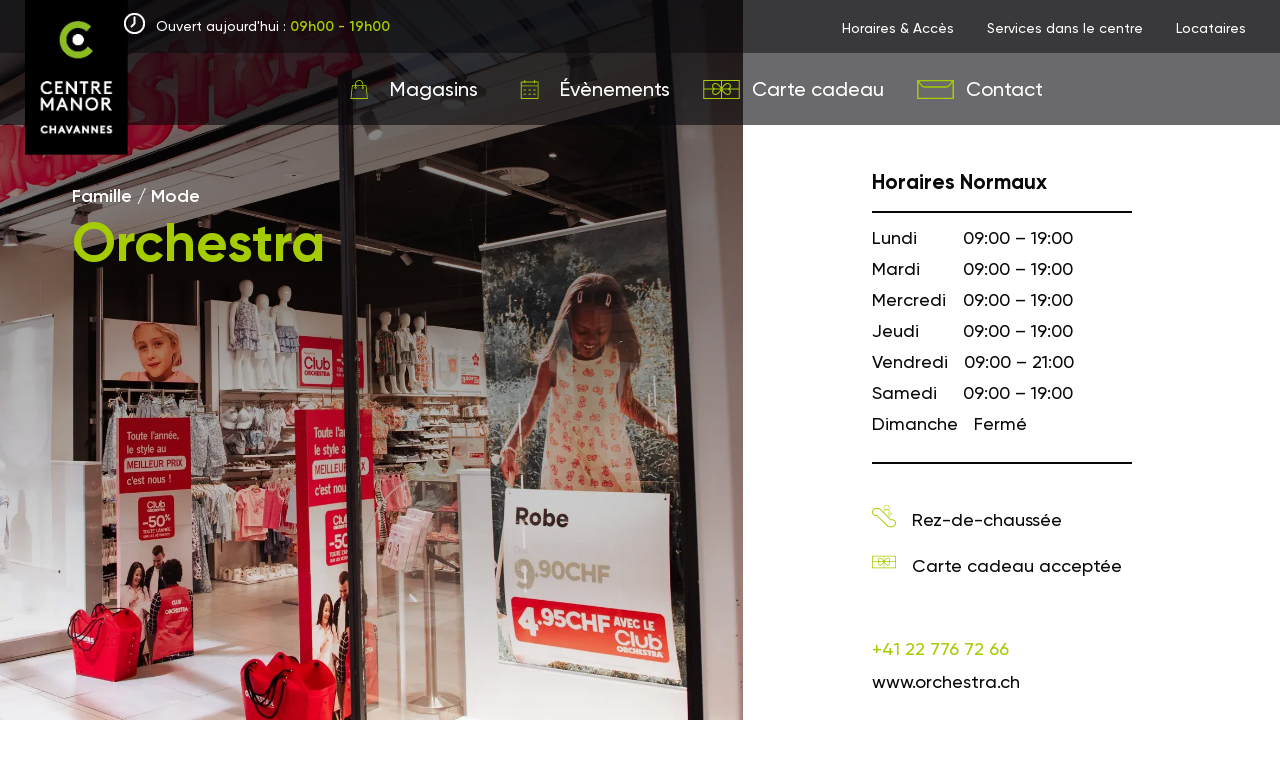

--- FILE ---
content_type: text/html; charset=UTF-8
request_url: https://www.centre-manor-chavannes.ch/enseignes/orchestra/
body_size: 12759
content:
<!doctype html><html lang="fr-ch"><head>
    <meta charset="utf-8">
    <title>Orchestra Chavannes | Mode Enfant à Chavannes (enfant, bébé, puériculture)</title>
    <link rel="shortcut icon" href="https://www.centre-manor-chavannes.ch/hubfs/CHA-Favicon_16x16px.png">
    <meta name="description" content="">

    
    
     

    
    

    <meta name="viewport" content="width=device-width, initial-scale=1">

    
    <meta property="og:description" content="">
    <meta property="og:title" content="Orchestra Chavannes | Mode Enfant à Chavannes (enfant, bébé, puériculture)">
    <meta name="twitter:description" content="">
    <meta name="twitter:title" content="Orchestra Chavannes | Mode Enfant à Chavannes (enfant, bébé, puériculture)">

    

    

    <style>
a.cta_button{-moz-box-sizing:content-box !important;-webkit-box-sizing:content-box !important;box-sizing:content-box !important;vertical-align:middle}.hs-breadcrumb-menu{list-style-type:none;margin:0px 0px 0px 0px;padding:0px 0px 0px 0px}.hs-breadcrumb-menu-item{float:left;padding:10px 0px 10px 10px}.hs-breadcrumb-menu-divider:before{content:'›';padding-left:10px}.hs-featured-image-link{border:0}.hs-featured-image{float:right;margin:0 0 20px 20px;max-width:50%}@media (max-width: 568px){.hs-featured-image{float:none;margin:0;width:100%;max-width:100%}}.hs-screen-reader-text{clip:rect(1px, 1px, 1px, 1px);height:1px;overflow:hidden;position:absolute !important;width:1px}
</style>

<link rel="stylesheet" href="https://www.centre-manor-chavannes.ch/hubfs/hub_generated/template_assets/1/77783966028/1762773953368/template_main.min.css">
<link rel="stylesheet" href="https://www.centre-manor-chavannes.ch/hubfs/hub_generated/template_assets/1/77784600357/1762773951108/template_sec_hero-shop-post.min.css">
<link class="hs-async-css" rel="preload" href="https://www.centre-manor-chavannes.ch/hubfs/hub_generated/template_assets/1/87570050139/1762773951054/template_cp_back-to-top.min.css" as="style" onload="this.onload=null;this.rel='stylesheet'">
<noscript><link rel="stylesheet" href="https://www.centre-manor-chavannes.ch/hubfs/hub_generated/template_assets/1/87570050139/1762773951054/template_cp_back-to-top.min.css"></noscript>
<link class="hs-async-css" rel="preload" href="https://www.centre-manor-chavannes.ch/hubfs/hub_generated/template_assets/1/77785999384/1762773949318/template_sec_nav-shop-post.min.css" as="style" onload="this.onload=null;this.rel='stylesheet'">
<noscript><link rel="stylesheet" href="https://www.centre-manor-chavannes.ch/hubfs/hub_generated/template_assets/1/77785999384/1762773949318/template_sec_nav-shop-post.min.css"></noscript>
<link class="hs-async-css" rel="preload" href="https://www.centre-manor-chavannes.ch/hubfs/hub_generated/template_assets/1/77786335035/1762773945239/template_sec_about-shop-post.min.css" as="style" onload="this.onload=null;this.rel='stylesheet'">
<noscript><link rel="stylesheet" href="https://www.centre-manor-chavannes.ch/hubfs/hub_generated/template_assets/1/77786335035/1762773945239/template_sec_about-shop-post.min.css"></noscript>
<link class="hs-async-css" rel="preload" href="https://www.centre-manor-chavannes.ch/hubfs/hub_generated/template_assets/1/77784565905/1762773944170/template_slick.min.css" as="style" onload="this.onload=null;this.rel='stylesheet'">
<noscript><link rel="stylesheet" href="https://www.centre-manor-chavannes.ch/hubfs/hub_generated/template_assets/1/77784565905/1762773944170/template_slick.min.css"></noscript>
<link class="hs-async-css" rel="preload" href="https://www.centre-manor-chavannes.ch/hubfs/hub_generated/template_assets/1/77784581449/1762773948151/template_sec_gallery-shop-post.min.css" as="style" onload="this.onload=null;this.rel='stylesheet'">
<noscript><link rel="stylesheet" href="https://www.centre-manor-chavannes.ch/hubfs/hub_generated/template_assets/1/77784581449/1762773948151/template_sec_gallery-shop-post.min.css"></noscript>
<link class="hs-async-css" rel="preload" href="https://www.centre-manor-chavannes.ch/hubfs/hub_generated/template_assets/1/77784600355/1762773950085/template_sec_map-infos.min.css" as="style" onload="this.onload=null;this.rel='stylesheet'">
<noscript><link rel="stylesheet" href="https://www.centre-manor-chavannes.ch/hubfs/hub_generated/template_assets/1/77784600355/1762773950085/template_sec_map-infos.min.css"></noscript>
<link class="hs-async-css" rel="preload" href="https://www.centre-manor-chavannes.ch/hubfs/hub_generated/template_assets/1/77798892618/1762773947880/template_cp_card-shop.min.css" as="style" onload="this.onload=null;this.rel='stylesheet'">
<noscript><link rel="stylesheet" href="https://www.centre-manor-chavannes.ch/hubfs/hub_generated/template_assets/1/77798892618/1762773947880/template_cp_card-shop.min.css"></noscript>
<style>
@font-face {
  font-family: "Gilroy";
  src: url("https://www.centre-manor-chavannes.ch/hubfs/Gilroy-ExtraBold.ttf") format("truetype");
  font-display: swap;
  font-weight: 800;
}

@font-face {
  font-family: "Gilroy";
  src: url("https://www.centre-manor-chavannes.ch/hubfs/Gilroy-Medium.ttf") format("truetype");
  font-display: swap;
  font-weight: 500;
}

@font-face {
  font-family: "Gilroy";
  src: url("https://www.centre-manor-chavannes.ch/hubfs/Gilroy-SemiBold.ttf") format("truetype");
  font-display: swap;
  font-weight: 600;
}

@font-face {
  font-family: "Gilroy";
  src: url("https://www.centre-manor-chavannes.ch/hubfs/Gilroy-Bold.ttf") format("truetype");
  font-display: swap;
  font-weight: 700;
}
</style>

<!-- Editor Styles -->
<style id="hs_editor_style" type="text/css">
.dnd_area-row-0-force-full-width-section > .row-fluid {
  max-width: none !important;
}
.dnd_area-row-1-force-full-width-section > .row-fluid {
  max-width: none !important;
}
.dnd_area-row-2-force-full-width-section > .row-fluid {
  max-width: none !important;
}
.dnd_area-row-3-force-full-width-section > .row-fluid {
  max-width: none !important;
}
.dnd_area-row-4-force-full-width-section > .row-fluid {
  max-width: none !important;
}
.dnd_area-row-5-force-full-width-section > .row-fluid {
  max-width: none !important;
}
/* HubSpot Styles (default) */
.dnd_area-row-5-padding {
  padding-top: 40px !important;
}
</style>

    


    
<!--  Added by GoogleAnalytics integration -->
<script>
var _hsp = window._hsp = window._hsp || [];
_hsp.push(['addPrivacyConsentListener', function(consent) { if (consent.allowed || (consent.categories && consent.categories.analytics)) {
  (function(i,s,o,g,r,a,m){i['GoogleAnalyticsObject']=r;i[r]=i[r]||function(){
  (i[r].q=i[r].q||[]).push(arguments)},i[r].l=1*new Date();a=s.createElement(o),
  m=s.getElementsByTagName(o)[0];a.async=1;a.src=g;m.parentNode.insertBefore(a,m)
})(window,document,'script','//www.google-analytics.com/analytics.js','ga');
  ga('create','UA-8290205-1','auto');
  ga('send','pageview');
}}]);
</script>

<!-- /Added by GoogleAnalytics integration -->

<!--  Added by GoogleTagManager integration -->
<script>
var _hsp = window._hsp = window._hsp || [];
window.dataLayer = window.dataLayer || [];
function gtag(){dataLayer.push(arguments);}

var useGoogleConsentModeV2 = true;
var waitForUpdateMillis = 1000;



var hsLoadGtm = function loadGtm() {
    if(window._hsGtmLoadOnce) {
      return;
    }

    if (useGoogleConsentModeV2) {

      gtag('set','developer_id.dZTQ1Zm',true);

      gtag('consent', 'default', {
      'ad_storage': 'denied',
      'analytics_storage': 'denied',
      'ad_user_data': 'denied',
      'ad_personalization': 'denied',
      'wait_for_update': waitForUpdateMillis
      });

      _hsp.push(['useGoogleConsentModeV2'])
    }

    (function(w,d,s,l,i){w[l]=w[l]||[];w[l].push({'gtm.start':
    new Date().getTime(),event:'gtm.js'});var f=d.getElementsByTagName(s)[0],
    j=d.createElement(s),dl=l!='dataLayer'?'&l='+l:'';j.async=true;j.src=
    'https://www.googletagmanager.com/gtm.js?id='+i+dl;f.parentNode.insertBefore(j,f);
    })(window,document,'script','dataLayer','GTM-NNDJQDV');

    window._hsGtmLoadOnce = true;
};

_hsp.push(['addPrivacyConsentListener', function(consent){
  if(consent.allowed || (consent.categories && consent.categories.analytics)){
    hsLoadGtm();
  }
}]);

</script>

<!-- /Added by GoogleTagManager integration -->

    <link rel="canonical" href="https://www.centre-manor-chavannes.ch/enseignes/orchestra/">


<meta property="og:url" content="https://www.centre-manor-chavannes.ch/enseignes/orchestra/">
<meta name="twitter:card" content="summary">
<meta http-equiv="content-language" content="fr-ch">







    
    
    
    
    

    
    <script type="application/ld+json">
{
"@context": "http://schema.org",
"@type": "Organization",
"mainEntityOfPage":{
"@type":"WebPage",
"@id":"https://www.centre-manor-chavannes.ch/enseignes/orchestra/",
"description": ""
},
"url": "https://www.centre-manor-chavannes.ch",
"logo": "https://www.centre-manor-chavannes.ch/hubfs/LOGOS%20CENTRE/181_Maus-Logo_redesign_2_CHAV_RVB_vertical.jpg",
"image": "",
"name": "Centre Manor Chavannes",
"address": {
"@type": "PostalAddress",
"streetAddress": "Chem. Industriel",
"addressLocality": "Chavannes-de-Bogis",
"addressCountry": "CH",
"postalCode": "1279"
},
"telephone": "+41229608699",
"email": "",
"sameAs": [
"",
""
]
}
    </script>

  <meta name="generator" content="HubSpot"></head>
  <body>
<!--  Added by GoogleTagManager integration -->
<noscript><iframe src="https://www.googletagmanager.com/ns.html?id=GTM-NNDJQDV" height="0" width="0" style="display:none;visibility:hidden"></iframe></noscript>

<!-- /Added by GoogleTagManager integration -->

    <div class="body-wrapper   hs-content-id-78878194456 hs-site-page page ">
      
      <div data-global-resource-path="CENTRES-MANOR_theme/templates/partials/header.html"><div id="hs_cos_wrapper_module_1655716937538175" class="hs_cos_wrapper hs_cos_wrapper_widget hs_cos_wrapper_type_module" style="" data-hs-cos-general-type="widget" data-hs-cos-type="module">




<header class="header">
  
  <a class="header__xs-logo" href="/" aria-label="Logo of Chavannes mobile size">
    <img src="https://www.centre-manor-chavannes.ch/hs-fs/hubfs/Newsletter/logo-chavannes-online.png?width=500&amp;height=132&amp;name=logo-chavannes-online.png" alt="logo-chavannes-online" width="500" height="132" srcset="https://www.centre-manor-chavannes.ch/hs-fs/hubfs/Newsletter/logo-chavannes-online.png?width=250&amp;height=66&amp;name=logo-chavannes-online.png 250w, https://www.centre-manor-chavannes.ch/hs-fs/hubfs/Newsletter/logo-chavannes-online.png?width=500&amp;height=132&amp;name=logo-chavannes-online.png 500w, https://www.centre-manor-chavannes.ch/hs-fs/hubfs/Newsletter/logo-chavannes-online.png?width=750&amp;height=198&amp;name=logo-chavannes-online.png 750w, https://www.centre-manor-chavannes.ch/hs-fs/hubfs/Newsletter/logo-chavannes-online.png?width=1000&amp;height=264&amp;name=logo-chavannes-online.png 1000w, https://www.centre-manor-chavannes.ch/hs-fs/hubfs/Newsletter/logo-chavannes-online.png?width=1250&amp;height=330&amp;name=logo-chavannes-online.png 1250w, https://www.centre-manor-chavannes.ch/hs-fs/hubfs/Newsletter/logo-chavannes-online.png?width=1500&amp;height=396&amp;name=logo-chavannes-online.png 1500w" sizes="(max-width: 500px) 100vw, 500px">
  </a>

  
  <div class="header__xs-trigger d-flex justify-content-end">

    
    
    <a class="d-block mr-16" href="https://www.centre-manor-chavannes.ch/horaires-acces" aria-label="Link to the opening hours">
      <div class="header-specials__icon only-phone mt-2">
        
<svg xmlns="http://www.w3.org/2000/svg" xmlns:xlink="http://www.w3.org/1999/xlink" width="17.632" height="17.632" viewbox="0 0 17.632 17.632">
  <defs>
    <clippath id="clip-path">
      <rect id="Rectangle_561" data-name="Rectangle 561" width="17.632" height="17.632" transform="translate(-1 -1)" fill="none" stroke="#08080a" stroke-width="1.5" />
    </clippath>
  </defs>
  <g id="Groupe_40" data-name="Groupe 40" transform="translate(1 -0.001)">
    <g id="Groupe_37" data-name="Groupe 37" transform="translate(0 1.001)" clip-path="url(#clip-path)">
      <circle id="Ellipse_29" data-name="Ellipse 29" cx="7.396" cy="7.396" r="7.396" transform="translate(0.42 0.42)" fill="none" stroke="#08080a" stroke-miterlimit="10" stroke-width="1.5" />
      <path id="Tracé_170" data-name="Tracé 170" d="M19.7,17.868l2.3-2.3v-4.8" transform="translate(-14.18 -7.755)" fill="none" stroke="#08080a" stroke-linecap="round" stroke-miterlimit="10" stroke-width="1.5" />
    </g>
  </g>
</svg>

      </div>
    </a>

    <div class="header-burger">
      <span class="line l1"></span>
      <span class="line l2"></span>
      <span class="line l2 bis"></span>
      <span class="line l3"></span>
    </div>
  </div>

  
  <div class="header__inner">
    
    <div class="header__top">
      <div class="container-fluid">
        <div class="row align-items-center header-top__row">

          <a class="header__logo" href="/" aria-label="The logo of Chavannes big size">
            <img src="https://www.centre-manor-chavannes.ch/hs-fs/hubfs/LOGOS%20CENTRE/Vertical_Chavannes.png?width=237&amp;height=355&amp;name=Vertical_Chavannes.png" alt="Logo Chavannes vertical" width="237" height="355" srcset="https://www.centre-manor-chavannes.ch/hs-fs/hubfs/LOGOS%20CENTRE/Vertical_Chavannes.png?width=119&amp;height=178&amp;name=Vertical_Chavannes.png 119w, https://www.centre-manor-chavannes.ch/hs-fs/hubfs/LOGOS%20CENTRE/Vertical_Chavannes.png?width=237&amp;height=355&amp;name=Vertical_Chavannes.png 237w, https://www.centre-manor-chavannes.ch/hs-fs/hubfs/LOGOS%20CENTRE/Vertical_Chavannes.png?width=356&amp;height=533&amp;name=Vertical_Chavannes.png 356w, https://www.centre-manor-chavannes.ch/hs-fs/hubfs/LOGOS%20CENTRE/Vertical_Chavannes.png?width=474&amp;height=710&amp;name=Vertical_Chavannes.png 474w, https://www.centre-manor-chavannes.ch/hs-fs/hubfs/LOGOS%20CENTRE/Vertical_Chavannes.png?width=593&amp;height=888&amp;name=Vertical_Chavannes.png 593w, https://www.centre-manor-chavannes.ch/hs-fs/hubfs/LOGOS%20CENTRE/Vertical_Chavannes.png?width=711&amp;height=1065&amp;name=Vertical_Chavannes.png 711w" sizes="(max-width: 237px) 100vw, 237px">
          </a>

          
          <div class="offset-lg-1 col-lg-5 offset-xl-1 col-xl-4">

            <div class="header__specials false">
              <div class="header-specials__icon">
                
<svg xmlns="http://www.w3.org/2000/svg" xmlns:xlink="http://www.w3.org/1999/xlink" width="17.632" height="17.632" viewbox="0 0 17.632 17.632">
  <defs>
    <clippath id="clip-path">
      <rect id="Rectangle_561" data-name="Rectangle 561" width="17.632" height="17.632" transform="translate(-1 -1)" fill="none" stroke="#08080a" stroke-width="1.5" />
    </clippath>
  </defs>
  <g id="Groupe_40" data-name="Groupe 40" transform="translate(1 -0.001)">
    <g id="Groupe_37" data-name="Groupe 37" transform="translate(0 1.001)" clip-path="url(#clip-path)">
      <circle id="Ellipse_29" data-name="Ellipse 29" cx="7.396" cy="7.396" r="7.396" transform="translate(0.42 0.42)" fill="none" stroke="#08080a" stroke-miterlimit="10" stroke-width="1.5" />
      <path id="Tracé_170" data-name="Tracé 170" d="M19.7,17.868l2.3-2.3v-4.8" transform="translate(-14.18 -7.755)" fill="none" stroke="#08080a" stroke-linecap="round" stroke-miterlimit="10" stroke-width="1.5" />
    </g>
  </g>
</svg>

              </div>
              <div class="header-specials__txt">
                

                
                           
                

                   

                

                   

                

                   

                

                   

                

                   

                

                   

                

                   

                

                   

                

                   

                

                   

                

                   

                

                   

                

                   

                

                
                
                
                
                  

                
                  

                
                
                
                
                Ouvert aujourd'hui :
                <span>09h00 - 19h00</span>

                  
                  

                
                  

                
                  

                
                  

                
                  

                

                


                
                
                
                


                
                

                


              </div>
            </div>

          </div>
          
          <div class="col-lg-6 col-xl-7 pr-lg-20">
            <nav class="header__top-nav">
              
              <a href="https://www.centre-manor-chavannes.ch/horaires-acces" aria-label="Link to page top nav">Horaires &amp; Accès</a>
              
              <a href="https://www.centre-manor-chavannes.ch/services" aria-label="Link to page top nav">Services dans le centre</a>
              
              <a href="https://www.centre-manor-chavannes.ch/locataires" aria-label="Link to page top nav">Locataires</a>
              
            </nav>
          </div>
        </div>
      </div>
    </div>

    
    <div class="header__main">
      <div class="container">
        <div class="row">
          <div class="offset-lg-1 col-lg-11">
            <nav class="header__main-nav">
              
              
              <a href="https://www.centre-manor-chavannes.ch/enseignes" aria-label="Link to page main nav">
                <span class="d-flex align-items-center">
                  <img class="header__main-nav__icon mr-16 mr-lg-12" src="https://www.centre-manor-chavannes.ch/hubfs/Site%202022/PICTOS/MENU/Icon-Boutiques-Chavannes.svg" alt="Icon-Boutiques-Chavannes" width="400" height="400">
                  <span>Magasins</span>
                </span>
              </a>
              
              
              <a href="https://www.centre-manor-chavannes.ch/evenements" aria-label="Link to page main nav">
                <span class="d-flex align-items-center">
                  <img class="header__main-nav__icon mr-16 mr-lg-12" src="https://www.centre-manor-chavannes.ch/hubfs/Site%202022/PICTOS/MENU/Icon-Actu-Chavannes.svg" alt="Icon-Actu-Chavannes" width="400" height="400">
                  <span>Évènements</span>
                </span>
              </a>
              
              
              <a href="https://shop.boncard.ch/centres-manor/chavannes" aria-label="Link to page main nav">
                <span class="d-flex align-items-center">
                  <img class="header__main-nav__icon mr-16 mr-lg-12" src="https://www.centre-manor-chavannes.ch/hubfs/Site%202022/PICTOS/MENU/Icon-Carte-Cadeau-Chavannes.svg" alt="Icon-Carte-Cadeau-Chavannes" width="400" height="400">
                  <span>Carte cadeau</span>
                </span>
              </a>
              
              
              <a href="https://www.centre-manor-chavannes.ch/contact" aria-label="Link to page main nav">
                <span class="d-flex align-items-center">
                  <img class="header__main-nav__icon mr-16 mr-lg-12" src="https://www.centre-manor-chavannes.ch/hubfs/Site%202022/PICTOS/CHAVANNES/Icon-Boite-Aux-Lettres-Chavannes.svg" alt="Icon-Boite-Aux-Lettres-Chavannes" width="400" height="400">
                  <span>Contact</span>
                </span>
              </a>
              
            </nav>
          </div>
        </div>
      </div>
    </div>
  </div>


</header></div></div>
      

      <main id="main-content" class="body-container-wrapper">
        <div id="hs_cos_wrapper_module_16776668955726" class="hs_cos_wrapper hs_cos_wrapper_widget hs_cos_wrapper_type_module" style="" data-hs-cos-general-type="widget" data-hs-cos-type="module"></div>

        
<div class="body-container">
  <div class="container-fluid body-container">
<div class="row-fluid-wrapper">
<div class="row-fluid">
<div class="span12 widget-span widget-type-cell " style="" data-widget-type="cell" data-x="0" data-w="12">

<div class="row-fluid-wrapper row-depth-1 row-number-1 dnd_area-row-0-force-full-width-section dnd-section">
<div class="row-fluid ">
<div class="span12 widget-span widget-type-cell dnd-column" style="" data-widget-type="cell" data-x="0" data-w="12">

<div class="row-fluid-wrapper row-depth-1 row-number-2 dnd-row">
<div class="row-fluid ">
<div class="span12 widget-span widget-type-custom_widget dnd-module" style="" data-widget-type="custom_widget" data-x="0" data-w="12">
<div id="hs_cos_wrapper_widget_1656501735602" class="hs_cos_wrapper hs_cos_wrapper_widget hs_cos_wrapper_type_module" style="" data-hs-cos-general-type="widget" data-hs-cos-type="module">
























<section class="sec-header-shop-post chavannes">
  <div class="container">
    <div class="row">
      
      <div class="col-12 order-1 col-lg-7">
        <div class="sec-header-shop-post__bkg-img absolute h-100">
          
          
          
          
          
          
          <img src="https://www.centre-manor-chavannes.ch/hs-fs/hubfs/SITE%202022/ENSEIGNES/2025%20-%20Galerie%20Enseignes/Ochestra/Ochestra%20Outside%20Chavannes.webp?width=2000&amp;height=1628&amp;name=Ochestra%20Outside%20Chavannes.webp" alt="Ochestra Chavannes" loading="lazy" width="2000" height="1628" style="max-width: 100%; height: auto;" srcset="https://www.centre-manor-chavannes.ch/hs-fs/hubfs/SITE%202022/ENSEIGNES/2025%20-%20Galerie%20Enseignes/Ochestra/Ochestra%20Outside%20Chavannes.webp?width=1000&amp;height=814&amp;name=Ochestra%20Outside%20Chavannes.webp 1000w, https://www.centre-manor-chavannes.ch/hs-fs/hubfs/SITE%202022/ENSEIGNES/2025%20-%20Galerie%20Enseignes/Ochestra/Ochestra%20Outside%20Chavannes.webp?width=2000&amp;height=1628&amp;name=Ochestra%20Outside%20Chavannes.webp 2000w, https://www.centre-manor-chavannes.ch/hs-fs/hubfs/SITE%202022/ENSEIGNES/2025%20-%20Galerie%20Enseignes/Ochestra/Ochestra%20Outside%20Chavannes.webp?width=3000&amp;height=2442&amp;name=Ochestra%20Outside%20Chavannes.webp 3000w, https://www.centre-manor-chavannes.ch/hs-fs/hubfs/SITE%202022/ENSEIGNES/2025%20-%20Galerie%20Enseignes/Ochestra/Ochestra%20Outside%20Chavannes.webp?width=4000&amp;height=3256&amp;name=Ochestra%20Outside%20Chavannes.webp 4000w, https://www.centre-manor-chavannes.ch/hs-fs/hubfs/SITE%202022/ENSEIGNES/2025%20-%20Galerie%20Enseignes/Ochestra/Ochestra%20Outside%20Chavannes.webp?width=5000&amp;height=4070&amp;name=Ochestra%20Outside%20Chavannes.webp 5000w, https://www.centre-manor-chavannes.ch/hs-fs/hubfs/SITE%202022/ENSEIGNES/2025%20-%20Galerie%20Enseignes/Ochestra/Ochestra%20Outside%20Chavannes.webp?width=6000&amp;height=4884&amp;name=Ochestra%20Outside%20Chavannes.webp 6000w" sizes="(max-width: 2000px) 100vw, 2000px">
          
        </div>
        <div class="sec-header-shop-post__heading pr-36 pb-76 pl-36 pt-lg-44 pr-lg-40 pb-lg-44">
          
          <div class="sec-header-shop-post__heading__content relative">
            
            <div class="color-system-1 bold">Famille / Mode</div>
            
            <h1 class="color-global-1">Orchestra</h1>
            
            
          </div>
        </div>
      </div>

      
      <div class="col-12 col-lg-5 d-flex justify-content-center order-3 order-lg-2">
        <div class="sec-header-shop-post__infos pb-26 pt-32 pb-lg-34 pt-lg-34">
          <p class="h5">Horaires Normaux</p>

          <span class="underline mb-12"></span>
          
          <div class="d-flex flex-wrap mb-6">
            <div class="sec-header-shop-post__infos__day mr-16">
              Lundi
            </div>
            09:00 – 19:00
          </div>
          
          <div class="d-flex flex-wrap mb-6">
            <div class="sec-header-shop-post__infos__day mr-16">
              Mardi
            </div>
            09:00 – 19:00
          </div>
          
          <div class="d-flex flex-wrap mb-6">
            <div class="sec-header-shop-post__infos__day mr-16">
              Mercredi
            </div>
            09:00 – 19:00
          </div>
          
          <div class="d-flex flex-wrap mb-6">
            <div class="sec-header-shop-post__infos__day mr-16">
              Jeudi
            </div>
            09:00 – 19:00
          </div>
          
          <div class="d-flex flex-wrap mb-6">
            <div class="sec-header-shop-post__infos__day mr-16">
              Vendredi
            </div>
            09:00 – 21:00
          </div>
          
          <div class="d-flex flex-wrap mb-6">
            <div class="sec-header-shop-post__infos__day mr-16">
              Samedi
            </div>
            09:00 – 19:00
          </div>
          
          <div class="d-flex flex-wrap mb-6">
            <div class="sec-header-shop-post__infos__day mr-16">
              Dimanche
            </div>
            Fermé
          </div>
          
          <span class="underline mt-26 mb-12"></span>
          <div class="mt-40">
            
            <div class="d-flex flex-lg-wrap align-items-center mb-lg-16">
              
              <div class="mr-10 mr-lg-16">
                <img src="https://www.centre-manor-chavannes.ch/hubfs/Site%202022/PICTOS/CHAVANNES/Icon-Escalator-Chavannes.svg" alt="Icon-Escalator-Chavannes" width="400" height="400">
              </div>
              
              <div>
                Rez-de-chaussée
              </div>
            </div>
            
            <div class="d-flex flex-lg-wrap align-items-center ">
              
              <div class="mr-10 mr-lg-16">
                <img src="https://www.centre-manor-chavannes.ch/hubfs/Site%202022/PICTOS/MENU/Icon-Carte-Cadeau-Chavannes.svg" alt="Icon-Carte-Cadeau-Chavannes" width="400" height="400">
              </div>
              
              <div>
                Carte cadeau acceptée
              </div>
            </div>
            
          </div>
          
          <div class="sec-header-shop-post__infos__buttons mt-28 mt-lg-56">
            
            
            <div class="sec-header-shop-post__infos__buttons__button  mb-10 mb-lg-8 ">
              

 



<a class="hs-button hs-button-widget_1656501735602 default" href="tel:+41227767266" target="_blank" rel="nofollow noopener">
  +41 22 776 72 66
</a>

            </div>
            
            
            <div class="sec-header-shop-post__infos__buttons__button ">
              

 



<a class="hs-button hs-button-widget_1656501735602 quaternary" href="https://www.orchestra.ch/" target="_blank" rel="nofollow noopener">
  www.orchestra.ch
</a>

            </div>
            
          </div>
        </div>
      </div>



      

      
      

    </div>
  </div>



</section>


<a href="#" class="btn-back-to-top" aria-label="Button back to top">
  <svg xmlns="http://www.w3.org/2000/svg" id="Composant_5_81" data-name="Composant 5 – 81" width="26" height="26" viewbox="0 0 26 26">
    <g id="Icon_feather-arrow-right" data-name="Icon feather-arrow-right" transform="translate(7.265 7.265)">
      <path id="Tracé_166" data-name="Tracé 166" d="M7.5,18H18.541" transform="translate(-7.5 -12.479)" fill="none" stroke="#000" stroke-linecap="round" stroke-linejoin="round" stroke-width="1" />
      <path id="Tracé_167" data-name="Tracé 167" d="M18,7.5l5.521,5.521L18,18.541" transform="translate(-12.479 -7.5)" fill="none" stroke="#000" stroke-linecap="round" stroke-linejoin="round" stroke-width="1" />
    </g>
    <g id="Ellipse_28" data-name="Ellipse 28" fill="none" stroke="#000" stroke-width="1">
      <circle cx="13" cy="13" r="13" stroke="none" />
      <circle cx="13" cy="13" r="12.5" fill="none" />
    </g>
  </svg>
</a>





</div>

</div><!--end widget-span -->
</div><!--end row-->
</div><!--end row-wrapper -->

</div><!--end widget-span -->
</div><!--end row-->
</div><!--end row-wrapper -->

<div class="row-fluid-wrapper row-depth-1 row-number-3 dnd-section dnd_area-row-1-force-full-width-section">
<div class="row-fluid ">
<div class="span12 widget-span widget-type-cell dnd-column" style="" data-widget-type="cell" data-x="0" data-w="12">

<div class="row-fluid-wrapper row-depth-1 row-number-4 dnd-row">
<div class="row-fluid ">
<div class="span12 widget-span widget-type-custom_widget dnd-module" style="" data-widget-type="custom_widget" data-x="0" data-w="12">
<div id="hs_cos_wrapper_widget_1656501758917" class="hs_cos_wrapper hs_cos_wrapper_widget hs_cos_wrapper_type_module" style="" data-hs-cos-general-type="widget" data-hs-cos-type="module">




<section class="sec-tabs-shop chavannes">
  <div class="container">
    <div class="row">
      <div class="col-12">
        <div class="sec-tabs-shop__content d-flex align-items-center" id="navShopPost">
          
          <a class="sec-tabs-shop__anchor no-decoration h5 m-0 d-flex align-items-center justify-content-center nav-anchor sticky-large" rel="noopener" href="#a-propos">À Propos</a>
          
          <a class="sec-tabs-shop__anchor no-decoration h5 m-0 d-flex align-items-center justify-content-center nav-anchor sticky-large" rel="noopener" href="#galerie">Galerie</a>
          
          <a class="sec-tabs-shop__anchor no-decoration h5 m-0 d-flex align-items-center justify-content-center nav-anchor sticky-large" rel="noopener" href="#localisation">Localisation</a>
          
        </div>
      </div>
    </div>
  </div>
</section></div>

</div><!--end widget-span -->
</div><!--end row-->
</div><!--end row-wrapper -->

</div><!--end widget-span -->
</div><!--end row-->
</div><!--end row-wrapper -->

<div class="row-fluid-wrapper row-depth-1 row-number-5 dnd_area-row-2-force-full-width-section dnd-section">
<div class="row-fluid ">
<div class="span12 widget-span widget-type-cell dnd-column" style="" data-widget-type="cell" data-x="0" data-w="12">

<div class="row-fluid-wrapper row-depth-1 row-number-6 dnd-row">
<div class="row-fluid ">
<div class="span12 widget-span widget-type-custom_widget dnd-module" style="" data-widget-type="custom_widget" data-x="0" data-w="12">
<div id="hs_cos_wrapper_widget_1656501774245" class="hs_cos_wrapper hs_cos_wrapper_widget hs_cos_wrapper_type_module" style="" data-hs-cos-general-type="widget" data-hs-cos-type="module">







<section class="sec-about-shop-post chavannes default-section-spacing js-scroll-step" id="a-propos">
  <div class="container">
    
    <div class="row">
      <div class="col-12">

        
        <div class="sec-about-shop-post__logo m-auto mb-16 txt-center">
          
          
          <img src="https://www.centre-manor-chavannes.ch/hs-fs/hubfs/SITE%202022/ENSEIGNES/Logos%20Enseignes/orchestra-logo.png?width=388&amp;height=119&amp;name=orchestra-logo.png" alt="orchestra-logo" loading="lazy" width="388" height="119" srcset="https://www.centre-manor-chavannes.ch/hs-fs/hubfs/SITE%202022/ENSEIGNES/Logos%20Enseignes/orchestra-logo.png?width=194&amp;height=60&amp;name=orchestra-logo.png 194w, https://www.centre-manor-chavannes.ch/hs-fs/hubfs/SITE%202022/ENSEIGNES/Logos%20Enseignes/orchestra-logo.png?width=388&amp;height=119&amp;name=orchestra-logo.png 388w, https://www.centre-manor-chavannes.ch/hs-fs/hubfs/SITE%202022/ENSEIGNES/Logos%20Enseignes/orchestra-logo.png?width=582&amp;height=179&amp;name=orchestra-logo.png 582w, https://www.centre-manor-chavannes.ch/hs-fs/hubfs/SITE%202022/ENSEIGNES/Logos%20Enseignes/orchestra-logo.png?width=776&amp;height=238&amp;name=orchestra-logo.png 776w, https://www.centre-manor-chavannes.ch/hs-fs/hubfs/SITE%202022/ENSEIGNES/Logos%20Enseignes/orchestra-logo.png?width=970&amp;height=298&amp;name=orchestra-logo.png 970w, https://www.centre-manor-chavannes.ch/hs-fs/hubfs/SITE%202022/ENSEIGNES/Logos%20Enseignes/orchestra-logo.png?width=1164&amp;height=357&amp;name=orchestra-logo.png 1164w" sizes="(max-width: 388px) 100vw, 388px">
        </div>
        
        <h2 class="txt-center mb-0">Accueillir les enfants au sein de la famille avec votre boutique Orchestra à Chavannes&nbsp;</h2>

      </div>
    </div>
    
    <div class="row mt-56">
      
      
      <div class="col-12 col-lg-3 order-2 order-lg-1">
        <span class="overline mt-40 mt-lg-0 mb-8"></span>
        <p class="h5">Langues parlées</p>
        
        <div>
          Français, 
        </div>
        
        <div>
          Anglais.
        </div>
        
      </div>
      <div class="col-12 col-lg-7 offset-lg-1 order-1 orderl-lg-2 hs_cos_wrapper_type_rich_text">
        <p><span data-contrast="none">Orchestra est une marque de vêtements colorés <strong>créée pour les enfants, mais pensée aussi pour les parents !</strong></span><strong>&nbsp;</strong></p>
<p><span data-ccp-props="{&quot;134233117&quot;:false,&quot;134233118&quot;:false,&quot;201341983&quot;:0,&quot;335551550&quot;:1,&quot;335551620&quot;:1,&quot;335559738&quot;:0,&quot;335559739&quot;:0,&quot;335559740&quot;:276}">&nbsp;</span></p>
<p><span data-contrast="auto">Préparer toujours au mieux les nouvelles naissances pour accueillir les bébés comme il se doit. Un enfant fait son entrée dans la famille, il faut prévoir une multitude <strong>d’accessoires et de vêtements </strong>pour pouvoir s’en occuper dans les meilleures conditions.</span><span data-ccp-props="{&quot;134233117&quot;:false,&quot;134233118&quot;:false,&quot;201341983&quot;:0,&quot;335551550&quot;:1,&quot;335551620&quot;:1,&quot;335559738&quot;:0,&quot;335559739&quot;:0,&quot;335559740&quot;:276}">&nbsp;</span></p>
<p><span data-ccp-props="{&quot;134233117&quot;:false,&quot;134233118&quot;:false,&quot;201341983&quot;:0,&quot;335551550&quot;:1,&quot;335551620&quot;:1,&quot;335559738&quot;:0,&quot;335559739&quot;:0,&quot;335559740&quot;:276}">&nbsp;</span></p>
<p><span data-contrast="auto">Orchestra au Centre Manor Chavannes propose tout un assortiment de produits destinés à la petite enfance, dès la naissance, dans un espace convivial.&nbsp;</span><span data-ccp-props="{&quot;134233117&quot;:false,&quot;134233118&quot;:false,&quot;201341983&quot;:0,&quot;335551550&quot;:1,&quot;335551620&quot;:1,&quot;335559738&quot;:0,&quot;335559739&quot;:0,&quot;335559740&quot;:276}">&nbsp;</span></p>
<p><span data-ccp-props="{&quot;134233117&quot;:false,&quot;134233118&quot;:false,&quot;201341983&quot;:0,&quot;335551550&quot;:1,&quot;335551620&quot;:1,&quot;335559738&quot;:0,&quot;335559739&quot;:0,&quot;335559740&quot;:276}">&nbsp;</span></p>
<h3><strong><span data-contrast="auto">L'expertise Orchestra</span></strong><span data-ccp-props="{&quot;134233117&quot;:false,&quot;134233118&quot;:false,&quot;201341983&quot;:0,&quot;335551550&quot;:1,&quot;335551620&quot;:1,&quot;335559738&quot;:0,&quot;335559739&quot;:0,&quot;335559740&quot;:276}">&nbsp;</span></h3>
<p><span data-contrast="none">La marque Orchestra existe depuis 1995 pour accompagner les parents et la famille, et ainsi faciliter leur quotidien !&nbsp;</span><span data-ccp-props="{&quot;134233117&quot;:false,&quot;134233118&quot;:false,&quot;201341983&quot;:0,&quot;335551550&quot;:1,&quot;335551620&quot;:1,&quot;335559738&quot;:0,&quot;335559739&quot;:0,&quot;335559740&quot;:276}">&nbsp;</span></p>
<p><span data-contrast="none">C’est d’ailleurs pour cette raison que nous avons fait le choix de rassembler mode enfant, maternité et puériculture dans un seul lieu. Aussi, nous proposons des centaines de références dans plusieurs thèmes : en plus des vêtements, vous trouverez également des référence dans les thèmes poussettes, voyage, sécurité, éveil &amp; jeux, chambre, toilette, etc.&nbsp;</span><span data-ccp-props="{&quot;134233117&quot;:false,&quot;134233118&quot;:false,&quot;201341983&quot;:0,&quot;335551550&quot;:1,&quot;335551620&quot;:1,&quot;335559738&quot;:0,&quot;335559739&quot;:0,&quot;335559740&quot;:276}">&nbsp;</span></p>
<p><span data-ccp-props="{&quot;134233117&quot;:false,&quot;134233118&quot;:false,&quot;201341983&quot;:0,&quot;335551550&quot;:1,&quot;335551620&quot;:1,&quot;335559738&quot;:0,&quot;335559739&quot;:0,&quot;335559740&quot;:276}">&nbsp;</span></p>
<p><span data-contrast="none">Nos experts vous attendent en boutique, afin de vous conseiller au mieux dans le choix de vêtements et accessoires pour vos enfants. </span><span>&nbsp;<br></span><span data-ccp-props="{&quot;134233117&quot;:false,&quot;134233118&quot;:false,&quot;201341983&quot;:0,&quot;335551550&quot;:1,&quot;335551620&quot;:1,&quot;335559738&quot;:0,&quot;335559739&quot;:0,&quot;335559740&quot;:276}">&nbsp;</span></p>
<p><span data-contrast="auto">Une naissance à prévoir ? Des enfants à gâter ? Venez nous rendre visite au Centre Manor Chavannes.</span><span data-ccp-props="{&quot;134233117&quot;:false,&quot;134233118&quot;:false,&quot;201341983&quot;:0,&quot;335551550&quot;:1,&quot;335551620&quot;:1,&quot;335559738&quot;:0,&quot;335559739&quot;:0,&quot;335559740&quot;:276}">&nbsp;</span></p>
      </div>
      
    </div>
  </div>
</section></div>

</div><!--end widget-span -->
</div><!--end row-->
</div><!--end row-wrapper -->

</div><!--end widget-span -->
</div><!--end row-->
</div><!--end row-wrapper -->

<div class="row-fluid-wrapper row-depth-1 row-number-7 dnd-section dnd_area-row-3-force-full-width-section">
<div class="row-fluid ">
<div class="span12 widget-span widget-type-cell dnd-column" style="" data-widget-type="cell" data-x="0" data-w="12">

<div class="row-fluid-wrapper row-depth-1 row-number-8 dnd-row">
<div class="row-fluid ">
<div class="span12 widget-span widget-type-custom_widget dnd-module" style="" data-widget-type="custom_widget" data-x="0" data-w="12">
<div id="hs_cos_wrapper_widget_1656501788657" class="hs_cos_wrapper hs_cos_wrapper_widget hs_cos_wrapper_type_module" style="" data-hs-cos-general-type="widget" data-hs-cos-type="module">


















<section class="sec-gallery-shop-post chavannes default-section-spacing js-scroll-step" id="galerie">
  <div class="sec-gallery-shop-post__slider slider-shop-gallery  slider-shop-gallery" data-length="">
    
    
    <div class="sec-gallery-shop-post__slider__slide">
      <div class="sec-gallery-shop-post__slider__image img-contain mr-10 ml-10 mr-lg-8 ml-lg-8">
        
        <img class="h-100 w-100" src="https://www.centre-manor-chavannes.ch/hubfs/SITE%202022/ENSEIGNES/2025%20-%20Galerie%20Enseignes/Ochestra/Ochestra%20Outside%20Chavannes.webp" alt="Ochestra Chavannes" loading="lazy">
      </div>
    </div>
    
    
    
    <div class="sec-gallery-shop-post__slider__slide">
      <div class="sec-gallery-shop-post__slider__image img-contain mr-10 ml-10 mr-lg-8 ml-lg-8">
        
        <img class="h-100 w-100" src="https://www.centre-manor-chavannes.ch/hubfs/SITE%202022/ENSEIGNES/2025%20-%20Galerie%20Enseignes/Ochestra/Orchestra%20Inside%20Chavannes.webp" alt="Ochestra Chavannes" loading="lazy">
      </div>
    </div>
    
    
  </div>
</section></div>

</div><!--end widget-span -->
</div><!--end row-->
</div><!--end row-wrapper -->

</div><!--end widget-span -->
</div><!--end row-->
</div><!--end row-wrapper -->

<div class="row-fluid-wrapper row-depth-1 row-number-9 dnd-section dnd_area-row-4-force-full-width-section">
<div class="row-fluid ">
<div class="span12 widget-span widget-type-cell dnd-column" style="" data-widget-type="cell" data-x="0" data-w="12">

<div class="row-fluid-wrapper row-depth-1 row-number-10 dnd-row">
<div class="row-fluid ">
<div class="span12 widget-span widget-type-custom_widget dnd-module" style="" data-widget-type="custom_widget" data-x="0" data-w="12">
<div id="hs_cos_wrapper_widget_1666007094196" class="hs_cos_wrapper hs_cos_wrapper_widget hs_cos_wrapper_type_module" style="" data-hs-cos-general-type="widget" data-hs-cos-type="module">









<section class="chavannes js-scroll-step" id="localisation">
  <div class="sec-map-infos relative pt-30 chavannes default-section-spacing">
    <div class="container">
      
      <div class="row">
        <div class="col-12 txt-center">
          
          
<div class="row mb-24 mb-lg-50">
  <div class="col-12 txt-center">
    <h2>Nous ne sommes jamais loin</h2>
    
    <div>Votre Centre Manor Chavannes est accessible par différents moyens de transport. Nous nous réjouissons de votre visite.</div>
    
  </div>
</div>

          
          <div class="sec-map-infos__tabs absolute d-flex justify-content-center">
            
            <div class="sec-map-infos__tabs__tab box-shadow d-flex flex-column justify-content-center align-items-center active ml-lg-6 mr-lg-6 ml-4 mr-4" data-target="tabs-1">
              
              <div class="sec-map-infos__tabs__tab-icon" style="-webkit-mask-image: url(https://www.centre-manor-chavannes.ch/hubfs/Site%202022/PICTOS/Icon-Voiture.svg);mask-image: url(https://www.centre-manor-chavannes.ch/hubfs/Site%202022/PICTOS/Icon-Voiture.svg);background-color: var(--color-global-1-hex);"></div>
              
              <div class="sec-map-infos__tabs__tab-title">Voiture</div>
            </div>
            
            <div class="sec-map-infos__tabs__tab box-shadow d-flex flex-column justify-content-center align-items-center  ml-lg-6 mr-lg-6 ml-4 mr-4" data-target="tabs-2">
              
              <div class="sec-map-infos__tabs__tab-icon" style="-webkit-mask-image: url(https://www.centre-manor-chavannes.ch/hubfs/Site%202022/PICTOS/CHAVANNES/Icon-Bus-Chavannes.svg);mask-image: url(https://www.centre-manor-chavannes.ch/hubfs/Site%202022/PICTOS/CHAVANNES/Icon-Bus-Chavannes.svg);background-color: var(--color-global-1-hex);"></div>
              
              <div class="sec-map-infos__tabs__tab-title">Bus</div>
            </div>
            
            <div class="sec-map-infos__tabs__tab box-shadow d-flex flex-column justify-content-center align-items-center  ml-lg-6 mr-lg-6 ml-4 mr-4" data-target="tabs-3">
              
              <div class="sec-map-infos__tabs__tab-icon" style="-webkit-mask-image: url(https://7482495.fs1.hubspotusercontent-na1.net/hubfs/7482495/Icon-Taxi.svg);mask-image: url(https://7482495.fs1.hubspotusercontent-na1.net/hubfs/7482495/Icon-Taxi.svg);background-color: var(--color-global-1-hex);"></div>
              
              <div class="sec-map-infos__tabs__tab-title">Taxi</div>
            </div>
            
          </div>
        </div>
      </div>
    </div>
  </div>
  
  <div class="sec-map-tabs">

    <div class="sec-map-tabs__content d-flex flex-wrap">
      
      <div class="sec-map-tabs__content__map">
        <iframe src="https://www.google.com/maps/embed?pb=!1m18!1m12!1m3!1d4175.500123559065!2d6.1549317164742074!3d46.33360938861085!2m3!1f0!2f0!3f0!3m2!1i1024!2i768!4f13.1!3m3!1m2!1s0x478c676d7151c885%3A0x3272a5b8e4bf987c!2sCentre%20Manor%20Chavannes!5e0!3m2!1sfr!2sfr!4v1658389771610!5m2!1sfr!2sfr" width="600" height="450" style="border:0;" allowfullscreen loading="lazy" referrerpolicy="no-referrer-when-downgrade" title="google-map-centre-chavannes"></iframe>
      </div>
      
      
      <div class="sec-map-tabs__content__infos pt-lg-80 pr-lg-80 pl-lg-14 pb-lg-30 pt-40 pb-40 pl-16 pr-16" data-content="tabs-1">
        
        <p class="color-global-1 mb-14 h4">Voiture</p>
        
        <div class="hs_cos_wrapper_type_rich_text mb-28"><ul>
<li><span>À deux minutes de la sortie d’autoroute de Coppet</span></li>
</ul></div>
        
        
        <div class="mt-10">
          

 



<a class="hs-button hs-button-widget_1666007094196 " href="https://g.page/centre-manor-chavannes-de-bogis?share" target="_blank" rel="nofollow noopener">
  Ouvrir dans Google Maps
</a>

        </div>
        
      </div>
      
      
      <div class="sec-map-tabs__content__infos pt-lg-80 pr-lg-80 pl-lg-14 pb-lg-30 pt-40 pb-40 pl-16 pr-16" data-content="tabs-2" style="display:none">
        
        <p class="color-global-1 mb-14 h4">Bus</p>
        
        <div class="hs_cos_wrapper_type_rich_text mb-28"><p><span><strong>Bus 813 : </strong>Depuis la gare de Coppet, prendre le bus 813.</span></p>
<p><span>Sortir à l’arrêt Chavannes-de-bogis La Sallivaz.</span></p></div>
        
        
        <div class="mt-10">
          

 



<a class="hs-button hs-button-widget_1666007094196 " href="https://www.bustpn.ch/ligne813?d=R" target="_blank" rel="nofollow noopener">
  Plus de détails sur les horaires des bus
</a>

        </div>
        
      </div>
      
      
      <div class="sec-map-tabs__content__infos pt-lg-80 pr-lg-80 pl-lg-14 pb-lg-30 pt-40 pb-40 pl-16 pr-16" data-content="tabs-3" style="display:none">
        
        <p class="color-global-1 mb-14 h4">Taxi</p>
        
        <div class="hs_cos_wrapper_type_rich_text mb-28"><ul>
<li><span>Taxi Prestige : <a href="tel:+41%2079%20365%2018%2025" rel="noopener">+41 79 365 18 25</a></span></li>
<li><span>Founex Taxi :&nbsp; <a href="tel:+41%2022%20548%2008%2045" rel="noopener">+41 22 548 08 45</a></span></li>
</ul>
<p>&nbsp;</p></div>
        
        
      </div>
      
    </div>

  </div>
</section></div>

</div><!--end widget-span -->
</div><!--end row-->
</div><!--end row-wrapper -->

</div><!--end widget-span -->
</div><!--end row-->
</div><!--end row-wrapper -->

<div class="row-fluid-wrapper row-depth-1 row-number-11 dnd-section dnd_area-row-5-padding dnd_area-row-5-force-full-width-section">
<div class="row-fluid ">
<div class="span12 widget-span widget-type-cell dnd-column" style="" data-widget-type="cell" data-x="0" data-w="12">

<div class="row-fluid-wrapper row-depth-1 row-number-12 dnd-row">
<div class="row-fluid ">
<div class="span12 widget-span widget-type-custom_widget dnd-module" style="" data-widget-type="custom_widget" data-x="0" data-w="12">
<div id="hs_cos_wrapper_widget_1675862717236" class="hs_cos_wrapper hs_cos_wrapper_widget hs_cos_wrapper_type_module" style="" data-hs-cos-general-type="widget" data-hs-cos-type="module">






<section class="sec-shops-similar chavannes default-section-spacing">
  <div class="container">
    
    
<div class="row mb-24 mb-lg-50">
  <div class="col-12 txt-center">
    <h2>Vous aimerez peut-être ces boutiques</h2>
    
  </div>
</div>

    
    <div class="row justify-content-center">
      
      

      
      
      

      

      

      <div class="col-12 col-md-6 col-lg-3 mb-18 mb-lg-0">

        
        
        

        



<a class="card-shop d-flex flex-wrap box-shadow w-100 h-100 pt-32 pr-16 pl-16 pb-32 justify-content-center relative" href="https://www.centre-manor-chavannes.ch/enseignes/gerard-darel-chavannes" title="widget_1675862717236">
  
  
  <img src="https://www.centre-manor-chavannes.ch/hs-fs/hubfs/Site%202022/ENSEIGNES/Logos%20Enseignes/gerard%20darel-logo.png?width=225&amp;height=225&amp;name=gerard%20darel-logo.png" alt="" loading="lazy" width="225" height="225" srcset="https://www.centre-manor-chavannes.ch/hs-fs/hubfs/Site%202022/ENSEIGNES/Logos%20Enseignes/gerard%20darel-logo.png?width=113&amp;height=113&amp;name=gerard%20darel-logo.png 113w, https://www.centre-manor-chavannes.ch/hs-fs/hubfs/Site%202022/ENSEIGNES/Logos%20Enseignes/gerard%20darel-logo.png?width=225&amp;height=225&amp;name=gerard%20darel-logo.png 225w, https://www.centre-manor-chavannes.ch/hs-fs/hubfs/Site%202022/ENSEIGNES/Logos%20Enseignes/gerard%20darel-logo.png?width=338&amp;height=338&amp;name=gerard%20darel-logo.png 338w, https://www.centre-manor-chavannes.ch/hs-fs/hubfs/Site%202022/ENSEIGNES/Logos%20Enseignes/gerard%20darel-logo.png?width=450&amp;height=450&amp;name=gerard%20darel-logo.png 450w, https://www.centre-manor-chavannes.ch/hs-fs/hubfs/Site%202022/ENSEIGNES/Logos%20Enseignes/gerard%20darel-logo.png?width=563&amp;height=563&amp;name=gerard%20darel-logo.png 563w, https://www.centre-manor-chavannes.ch/hs-fs/hubfs/Site%202022/ENSEIGNES/Logos%20Enseignes/gerard%20darel-logo.png?width=675&amp;height=675&amp;name=gerard%20darel-logo.png 675w" sizes="(max-width: 225px) 100vw, 225px">
  <div class="card-shop__name absolute no-decoration txt-left m-auto">
    
  </div>
  
  <div class="svg-arrow d-flex justify-content-end mt-12">
    
<svg id="Composant_5_39" data-name="Composant 5 – 39" xmlns="http://www.w3.org/2000/svg" width="42" height="42" viewbox="0 0 42 42">
  <g id="Icon_feather-arrow-right" data-name="Icon feather-arrow-right" transform="translate(10 10)">
    <path id="Tracé_166" data-name="Tracé 166" d="M7.5,18h21" transform="translate(-7.5 -7.5)" fill="none" stroke="#000" stroke-linecap="round" stroke-linejoin="round" stroke-width="1.5" />
    <path id="Tracé_167" data-name="Tracé 167" d="M18,7.5,28.5,18,18,28.5" transform="translate(-7.5 -7.5)" fill="none" stroke="#000" stroke-linecap="round" stroke-linejoin="round" stroke-width="1.5" />
  </g>
  <g id="Ellipse_28" data-name="Ellipse 28" fill="none" stroke="#000" stroke-width="1.5">
    <circle cx="21" cy="21" r="21" stroke="none" />
    <circle cx="21" cy="21" r="20.25" fill="none" />
  </g>
</svg>

  </div>
</a>

 
      </div>

      

      <div class="col-12 col-md-6 col-lg-3 mb-18 mb-lg-0">

        
        
        

        



<a class="card-shop d-flex flex-wrap box-shadow w-100 h-100 pt-32 pr-16 pl-16 pb-32 justify-content-center relative" href="https://www.centre-manor-chavannes.ch/enseignes/aeschbach-chavannes" title="widget_1675862717236">
  
  
  <img src="https://www.centre-manor-chavannes.ch/hs-fs/hubfs/Site%202022/ENSEIGNES/Logos%20Enseignes/aeschbach-logo.png?width=217&amp;height=62&amp;name=aeschbach-logo.png" alt="" loading="lazy" width="217" height="62" srcset="https://www.centre-manor-chavannes.ch/hs-fs/hubfs/Site%202022/ENSEIGNES/Logos%20Enseignes/aeschbach-logo.png?width=109&amp;height=31&amp;name=aeschbach-logo.png 109w, https://www.centre-manor-chavannes.ch/hs-fs/hubfs/Site%202022/ENSEIGNES/Logos%20Enseignes/aeschbach-logo.png?width=217&amp;height=62&amp;name=aeschbach-logo.png 217w, https://www.centre-manor-chavannes.ch/hs-fs/hubfs/Site%202022/ENSEIGNES/Logos%20Enseignes/aeschbach-logo.png?width=326&amp;height=93&amp;name=aeschbach-logo.png 326w, https://www.centre-manor-chavannes.ch/hs-fs/hubfs/Site%202022/ENSEIGNES/Logos%20Enseignes/aeschbach-logo.png?width=434&amp;height=124&amp;name=aeschbach-logo.png 434w, https://www.centre-manor-chavannes.ch/hs-fs/hubfs/Site%202022/ENSEIGNES/Logos%20Enseignes/aeschbach-logo.png?width=543&amp;height=155&amp;name=aeschbach-logo.png 543w, https://www.centre-manor-chavannes.ch/hs-fs/hubfs/Site%202022/ENSEIGNES/Logos%20Enseignes/aeschbach-logo.png?width=651&amp;height=186&amp;name=aeschbach-logo.png 651w" sizes="(max-width: 217px) 100vw, 217px">
  <div class="card-shop__name absolute no-decoration txt-left m-auto">
    
  </div>
  
  <div class="svg-arrow d-flex justify-content-end mt-12">
    
<svg id="Composant_5_39" data-name="Composant 5 – 39" xmlns="http://www.w3.org/2000/svg" width="42" height="42" viewbox="0 0 42 42">
  <g id="Icon_feather-arrow-right" data-name="Icon feather-arrow-right" transform="translate(10 10)">
    <path id="Tracé_166" data-name="Tracé 166" d="M7.5,18h21" transform="translate(-7.5 -7.5)" fill="none" stroke="#000" stroke-linecap="round" stroke-linejoin="round" stroke-width="1.5" />
    <path id="Tracé_167" data-name="Tracé 167" d="M18,7.5,28.5,18,18,28.5" transform="translate(-7.5 -7.5)" fill="none" stroke="#000" stroke-linecap="round" stroke-linejoin="round" stroke-width="1.5" />
  </g>
  <g id="Ellipse_28" data-name="Ellipse 28" fill="none" stroke="#000" stroke-width="1.5">
    <circle cx="21" cy="21" r="21" stroke="none" />
    <circle cx="21" cy="21" r="20.25" fill="none" />
  </g>
</svg>

  </div>
</a>

 
      </div>

      

      <div class="col-12 col-md-6 col-lg-3 mb-18 mb-lg-0">

        
        
        

        



<a class="card-shop d-flex flex-wrap box-shadow w-100 h-100 pt-32 pr-16 pl-16 pb-32 justify-content-center relative" href="https://www.centre-manor-chavannes.ch/enseignes/hm" title="widget_1675862717236">
  
  
  <img src="https://www.centre-manor-chavannes.ch/hs-fs/hubfs/Site%202022/ENSEIGNES/Logos%20Enseignes/h%26m-logo.png?m-logo.png&amp;?m-logo.png&amp;width=388&amp;height=119&amp;name=h%26m-logo.png?m-logo.png&amp;?m-logo.png" alt="" loading="lazy" width="388" height="119" srcset="https://www.centre-manor-chavannes.ch/hs-fs/hubfs/Site%202022/ENSEIGNES/Logos%20Enseignes/h%26m-logo.png?m-logo.png&amp;?m-logo.png&amp;width=194&amp;height=60&amp;name=h%26m-logo.png?m-logo.png&amp;?m-logo.png 194w, https://www.centre-manor-chavannes.ch/hs-fs/hubfs/Site%202022/ENSEIGNES/Logos%20Enseignes/h%26m-logo.png?m-logo.png&amp;?m-logo.png&amp;width=388&amp;height=119&amp;name=h%26m-logo.png?m-logo.png&amp;?m-logo.png 388w, https://www.centre-manor-chavannes.ch/hs-fs/hubfs/Site%202022/ENSEIGNES/Logos%20Enseignes/h%26m-logo.png?m-logo.png&amp;?m-logo.png&amp;width=582&amp;height=179&amp;name=h%26m-logo.png?m-logo.png&amp;?m-logo.png 582w, https://www.centre-manor-chavannes.ch/hs-fs/hubfs/Site%202022/ENSEIGNES/Logos%20Enseignes/h%26m-logo.png?m-logo.png&amp;?m-logo.png&amp;width=776&amp;height=238&amp;name=h%26m-logo.png?m-logo.png&amp;?m-logo.png 776w, https://www.centre-manor-chavannes.ch/hs-fs/hubfs/Site%202022/ENSEIGNES/Logos%20Enseignes/h%26m-logo.png?m-logo.png&amp;?m-logo.png&amp;width=970&amp;height=298&amp;name=h%26m-logo.png?m-logo.png&amp;?m-logo.png 970w, https://www.centre-manor-chavannes.ch/hs-fs/hubfs/Site%202022/ENSEIGNES/Logos%20Enseignes/h%26m-logo.png?m-logo.png&amp;?m-logo.png&amp;width=1164&amp;height=357&amp;name=h%26m-logo.png?m-logo.png&amp;?m-logo.png 1164w" sizes="(max-width: 388px) 100vw, 388px">
  <div class="card-shop__name absolute no-decoration txt-left m-auto">
    
  </div>
  
  <div class="svg-arrow d-flex justify-content-end mt-12">
    
<svg id="Composant_5_39" data-name="Composant 5 – 39" xmlns="http://www.w3.org/2000/svg" width="42" height="42" viewbox="0 0 42 42">
  <g id="Icon_feather-arrow-right" data-name="Icon feather-arrow-right" transform="translate(10 10)">
    <path id="Tracé_166" data-name="Tracé 166" d="M7.5,18h21" transform="translate(-7.5 -7.5)" fill="none" stroke="#000" stroke-linecap="round" stroke-linejoin="round" stroke-width="1.5" />
    <path id="Tracé_167" data-name="Tracé 167" d="M18,7.5,28.5,18,18,28.5" transform="translate(-7.5 -7.5)" fill="none" stroke="#000" stroke-linecap="round" stroke-linejoin="round" stroke-width="1.5" />
  </g>
  <g id="Ellipse_28" data-name="Ellipse 28" fill="none" stroke="#000" stroke-width="1.5">
    <circle cx="21" cy="21" r="21" stroke="none" />
    <circle cx="21" cy="21" r="20.25" fill="none" />
  </g>
</svg>

  </div>
</a>

 
      </div>

      


      

    </div>
    
    <div class="row">
      <div class="col-12">
        <div class="sec-shops-similar__link-more txt-center mt-20 mt-lg-40 m-auto">
          
          <a class="d-flex justify-content-center align-items-center" href="/enseignes">
            
            
            <svg xmlns="http://www.w3.org/2000/svg" width="76" height="76" viewbox="0 0 76 76">
              <g id="Groupe_2461" data-name="Groupe 2461" transform="translate(-507 -4557)">

                <g id="Ellipse_16" data-name="Ellipse 16" transform="translate(507 4557)" fill="none" stroke="#9ad67e" stroke-width="1">
                  <circle cx="38" cy="38" r="38" stroke="none" />
                  <circle cx="38" cy="38" r="37.5" fill="none" />
                </g>
                <path id="next" d="M1.439,14.938l10.5-10.5A1.5,1.5,0,1,1,14.059,6.56L6.12,14.5H32.5a1.5,1.5,0,1,1,0,3H6.12l7.939,7.939a1.5,1.5,0,1,1-2.121,2.121l-10.5-10.5a1.5,1.5,0,0,1,0-2.121Z" transform="translate(528 4579.001)" fill="#08080a" />
              </g>
            </svg>
            
            
            <span class="h5 bold m-0 ml-10 ml-lg-16">Voir plus</span>
          </a>

        </div>
      </div>
    </div>
  </div>
</section></div>

</div><!--end widget-span -->
</div><!--end row-->
</div><!--end row-wrapper -->

<div class="row-fluid-wrapper row-depth-1 row-number-13 dnd-row">
<div class="row-fluid ">
<div class="span12 widget-span widget-type-custom_widget dnd-module" style="" data-widget-type="custom_widget" data-x="0" data-w="12">
<div id="hs_cos_wrapper_widget_1658828575366" class="hs_cos_wrapper hs_cos_wrapper_widget hs_cos_wrapper_type_module widget-type-space" style="" data-hs-cos-general-type="widget" data-hs-cos-type="module"><span class="hs-horizontal-spacer"></span></div>

</div><!--end widget-span -->
</div><!--end row-->
</div><!--end row-wrapper -->

</div><!--end widget-span -->
</div><!--end row-->
</div><!--end row-wrapper -->

</div><!--end widget-span -->
</div>
</div>
</div>
</div>

      </main>

      
      <div data-global-resource-path="CENTRES-MANOR_theme/templates/partials/footer.html"><div id="hs_cos_wrapper_module_1655716913797174" class="hs_cos_wrapper hs_cos_wrapper_widget hs_cos_wrapper_type_module" style="" data-hs-cos-general-type="widget" data-hs-cos-type="module"><footer class="footer relative">
  
  <div class="footer-row1 pt-32 pb-32">
    <div class="container">
      <div class="row">
        <div class="col-12">
          <div class="footer-row1__inner d-lg-flex align-items-lg-center justify-content-lg-center">            
            
            <div class="footer-row1__link mb-16 mb-lg-0 ml-lg-30 mr-lg-30">   
              
              
              <a class="footer-typo" href="https://www.centre-manor-chavannes.ch/horaires-acces" aria-label="Lien vers la page Accès" target="_blank" rel="nofollow noopener">
                
                <img src="https://www.centre-manor-chavannes.ch/hubfs/Site%202022/PICTOS/CHAVANNES/Icon-Acces-Centre-Chavannes.svg" alt="Icon-Acces-Centre-Chavannes" width="400" height="400">
                
                <span>Accès</span>
              </a>  
            </div>            
            
            <div class="footer-row1__link mb-16 mb-lg-0 ml-lg-30 mr-lg-30">   
              
              
              <a class="footer-typo" href="https://www.centre-manor-chavannes.ch/contact" aria-label="Lien vers la page Contacter" target="_blank" rel="nofollow noopener">
                
                <img src="https://www.centre-manor-chavannes.ch/hubfs/Site%202022/PICTOS/CHAVANNES/Icon-Boite-Aux-Lettres-Chavannes.svg" alt="Icon-Boite-Aux-Lettres-Chavannes" width="400" height="400">
                
                <span>Contacter</span>
              </a>  
            </div>            
            
            <div class="footer-row1__link mb-16 mb-lg-0 ml-lg-30 mr-lg-30">   
              
              
              <a class="footer-typo" href="https://www.centre-manor-chavannes.ch/locataires" aria-label="Lien vers la page Connexion locataire" target="_blank" rel="nofollow noopener">
                
                <img src="https://www.centre-manor-chavannes.ch/hubfs/Site%202022/PICTOS/CHAVANNES/Icon-Login-Chavannes.svg" alt="Icon-Login-Chavannes" width="400" height="400">
                
                <span>Connexion locataire</span>
              </a>  
            </div>            
                        
          </div>
        </div>
      </div>
    </div>
  </div>

  
  <div class="footer-row2">
    <div class="container-fluid">
      <div class="row">

        
        <div class="col-lg-4 footer-row2__col1 pt-50 pb-50">
          <div class="footer-row2__content pl-12 pr-12 pl-lg-84 pr-lg-16">
            <div class="h2 color-global-1 mb-lg-34">Heures d'ouverture</div>
            <div class="footer-typo">
              <p>Du lundi au jeudi : 09:00 - 19:00</p>
<p>Vendredi : 09:00 - 21:00</p>
<p>Samedi : 09:00 - 19:00</p>
            </div>
            
          </div>
        </div>

        
        <div class="col-lg-7 footer-row2__col2 pt-50 pl-lg-30 pb-lg-22">
          <div class="footer-row2-col2__cols">
            <div class="footer-row2-col2__col">
              <div class="footer-typo pb-42 pb-lg-72">
                <p>Centre Manor Chavannes</p>
<p>Chem. Industriel 1</p>
<p>1279 Chavannes-de-Bogis</p>
              </div>
              <div class="">
                <span class="footer-typo">S'inscrire à la newsletter</span>
              </div>
              <div class="footer__newsletter-form pb-lg-50">
                <span id="hs_cos_wrapper_module_1655716913797174_" class="hs_cos_wrapper hs_cos_wrapper_widget hs_cos_wrapper_type_form" style="" data-hs-cos-general-type="widget" data-hs-cos-type="form"><h3 id="hs_cos_wrapper_form_943671078_title" class="hs_cos_wrapper form-title" data-hs-cos-general-type="widget_field" data-hs-cos-type="text"></h3>

<div id="hs_form_target_form_943671078"></div>









</span>
              </div>
              
              <div class="footer-row2-col2__copyright link-black color-system-1 small">
                © Centre Manor Chavannes — <a class="link-footer color-white" href="https://www.centre-manor-chavannes.ch/sitemap.xml" target="_blank">Plan de site</a>
              </div>
            </div>
            <div class="footer-row2-col2__col pb-34 pb-lg-0 pl-lg-90 mt-30 mt-lg-0">
              
              <div class="footer-row2-col2__navigation">
                <a href="https://www.centre-manor-chavannes.ch/location-mall" aria-label="Lien vers la page Louer une zone commerciale temporaire">Louer une zone commerciale temporaire</a>
              </div>
              
              <div class="footer-row2-col2__navigation">
                <a href="https://www.centre-manor-chavannes.ch/mentions-legales" aria-label="Lien vers la page Mentions légales">Mentions légales</a>
              </div>
              
              <div class="footer-row2-col2__navigation">
                <a href="https://www.centre-manor-chavannes.ch/charte-de-commentaires-des-reseaux-sociaux" aria-label="Lien vers la page Charte des commentaires des réseaux sociaux">Charte des commentaires des réseaux sociaux</a>
              </div>
              
              <div class="footer-row2-col2__navigation">
                <a href="https://shop.boncard.ch/centres-manor/chavannes" aria-label="Lien vers la page Acheter une carte cadeau">Acheter une carte cadeau</a>
              </div>
              
              
              <div class="footer-row2-col2__navigation">
                <button class="footer-row2-col2__navigation__btn-cookies" type="button" id="hs_show_banner_button" onclick="(function(){
                                 var _hsp = window._hsp = window._hsp || [];
                                 _hsp.push(['showBanner']);
                                 })()">
                  Gestion des cookies
                </button>
              </div>
            </div>
          </div>
        </div>
        
        <div class="col-lg-1 footer-row2__col3 pt-lg-50 pb-lg-50 d-flex justify-content-center align-items-center">
          <div class="footer-row2-col3__socials d-flex d-lg-block">
            
            <div class="footer-row2-col3__social mr-26 ml-26 mr-lg-0 ml-lg-0">
              <a href="https://www.facebook.com/centresmanor" aria-label="Lien vers le reseau social" target="_blank" rel="noopener">
                <span id="hs_cos_wrapper_module_1655716913797174_" class="hs_cos_wrapper hs_cos_wrapper_widget hs_cos_wrapper_type_icon" style="" data-hs-cos-general-type="widget" data-hs-cos-type="icon"><svg version="1.0" xmlns="http://www.w3.org/2000/svg" viewbox="0 0 320 512" aria-hidden="true"><g id="Facebook F1_layer"><path d="M279.14 288l14.22-92.66h-88.91v-60.13c0-25.35 12.42-50.06 52.24-50.06h40.42V6.26S260.43 0 225.36 0c-73.22 0-121.08 44.38-121.08 124.72v70.62H22.89V288h81.39v224h100.17V288z" /></g></svg></span>
              </a>
            </div>
            
            <div class="footer-row2-col3__social mr-26 ml-26 mr-lg-0 ml-lg-0">
              <a href="https://www.instagram.com/centresmanor/" aria-label="Lien vers le reseau social" target="_blank" rel="noopener">
                <span id="hs_cos_wrapper_module_1655716913797174_" class="hs_cos_wrapper hs_cos_wrapper_widget hs_cos_wrapper_type_icon" style="" data-hs-cos-general-type="widget" data-hs-cos-type="icon"><svg version="1.0" xmlns="http://www.w3.org/2000/svg" viewbox="0 0 448 512" aria-hidden="true"><g id="Instagram2_layer"><path d="M224.1 141c-63.6 0-114.9 51.3-114.9 114.9s51.3 114.9 114.9 114.9S339 319.5 339 255.9 287.7 141 224.1 141zm0 189.6c-41.1 0-74.7-33.5-74.7-74.7s33.5-74.7 74.7-74.7 74.7 33.5 74.7 74.7-33.6 74.7-74.7 74.7zm146.4-194.3c0 14.9-12 26.8-26.8 26.8-14.9 0-26.8-12-26.8-26.8s12-26.8 26.8-26.8 26.8 12 26.8 26.8zm76.1 27.2c-1.7-35.9-9.9-67.7-36.2-93.9-26.2-26.2-58-34.4-93.9-36.2-37-2.1-147.9-2.1-184.9 0-35.8 1.7-67.6 9.9-93.9 36.1s-34.4 58-36.2 93.9c-2.1 37-2.1 147.9 0 184.9 1.7 35.9 9.9 67.7 36.2 93.9s58 34.4 93.9 36.2c37 2.1 147.9 2.1 184.9 0 35.9-1.7 67.7-9.9 93.9-36.2 26.2-26.2 34.4-58 36.2-93.9 2.1-37 2.1-147.8 0-184.8zM398.8 388c-7.8 19.6-22.9 34.7-42.6 42.6-29.5 11.7-99.5 9-132.1 9s-102.7 2.6-132.1-9c-19.6-7.8-34.7-22.9-42.6-42.6-11.7-29.5-9-99.5-9-132.1s-2.6-102.7 9-132.1c7.8-19.6 22.9-34.7 42.6-42.6 29.5-11.7 99.5-9 132.1-9s102.7-2.6 132.1 9c19.6 7.8 34.7 22.9 42.6 42.6 11.7 29.5 9 99.5 9 132.1s2.7 102.7-9 132.1z" /></g></svg></span>
              </a>
            </div>
            
            <div class="footer-row2-col3__social mr-26 ml-26 mr-lg-0 ml-lg-0">
              <a href="https://www.youtube.com/user/CentresManor" aria-label="Lien vers le reseau social" target="_blank" rel="noopener">
                <span id="hs_cos_wrapper_module_1655716913797174_" class="hs_cos_wrapper hs_cos_wrapper_widget hs_cos_wrapper_type_icon" style="" data-hs-cos-general-type="widget" data-hs-cos-type="icon"><svg version="1.0" xmlns="http://www.w3.org/2000/svg" viewbox="0 0 576 512" aria-hidden="true"><g id="YouTube3_layer"><path d="M549.655 124.083c-6.281-23.65-24.787-42.276-48.284-48.597C458.781 64 288 64 288 64S117.22 64 74.629 75.486c-23.497 6.322-42.003 24.947-48.284 48.597-11.412 42.867-11.412 132.305-11.412 132.305s0 89.438 11.412 132.305c6.281 23.65 24.787 41.5 48.284 47.821C117.22 448 288 448 288 448s170.78 0 213.371-11.486c23.497-6.321 42.003-24.171 48.284-47.821 11.412-42.867 11.412-132.305 11.412-132.305s0-89.438-11.412-132.305zm-317.51 213.508V175.185l142.739 81.205-142.739 81.201z" /></g></svg></span>
              </a>
            </div>
            
          </div>

        </div>

      </div>
    </div>
  </div>
</footer>

</div></div>
      
    </div>

    
    
    
    
<!-- HubSpot performance collection script -->
<script defer src="/hs/hsstatic/content-cwv-embed/static-1.1293/embed.js"></script>
<script>
var hsVars = hsVars || {}; hsVars['language'] = 'fr-ch';
</script>

<script src="/hs/hsstatic/cos-i18n/static-1.53/bundles/project.js"></script>
<script src="https://www.centre-manor-chavannes.ch/hubfs/hub_generated/template_assets/1/77785275971/1762773948655/template_jquery.min.js"></script>
<script src="https://www.centre-manor-chavannes.ch/hubfs/hub_generated/template_assets/1/77786418073/1762773948335/template_lazy.min.js"></script>
<script src="https://www.centre-manor-chavannes.ch/hubfs/hub_generated/template_assets/1/77786416750/1762773951751/template_main.min.js"></script>
<script async src="https://www.centre-manor-chavannes.ch/hubfs/hub_generated/template_assets/1/87570092338/1762773944164/template_cp_back-to-top.min.js"></script>
<script src="https://www.centre-manor-chavannes.ch/hubfs/hub_generated/module_assets/1/77784105094/1743201133234/module_SEC_Nav-Shop-Post.min.js"></script>
<script src="https://www.centre-manor-chavannes.ch/hubfs/hub_generated/template_assets/1/78667371136/1762773947148/template_sec_nav-shop-post.min.js"></script>
<script src="https://www.centre-manor-chavannes.ch/hubfs/hub_generated/template_assets/1/77786335039/1762773944730/template_slick.min.js"></script>
<script async src="https://www.centre-manor-chavannes.ch/hubfs/hub_generated/template_assets/1/77783743552/1762773949572/template_sec_gallery-shop-post.min.js"></script>
<script async src="https://www.centre-manor-chavannes.ch/hubfs/hub_generated/template_assets/1/77783743551/1762773952021/template_sec_map-infos.min.js"></script>

    <!--[if lte IE 8]>
    <script charset="utf-8" src="https://js.hsforms.net/forms/v2-legacy.js"></script>
    <![endif]-->

<script data-hs-allowed="true" src="/_hcms/forms/v2.js"></script>

    <script data-hs-allowed="true">
        var options = {
            portalId: '7029130',
            formId: '2de5ec76-09af-4bb4-b37d-3a187f51bc0a',
            formInstanceId: '9115',
            
            pageId: '78878194456',
            
            region: 'na1',
            
            
            
            
            pageName: "Orchestra Chavannes | Mode Enfant \u00E0 Chavannes (enfant, b\u00E9b\u00E9, pu\u00E9riculture)",
            
            
            
            inlineMessage: "Merci d'avoir envoy\u00E9 le formulaire.",
            
            
            rawInlineMessage: "Merci d'avoir envoy\u00E9 le formulaire.",
            
            
            hsFormKey: "ba6496e43ab95c622eeedd3a327044b3",
            
            
            css: '',
            target: '#hs_form_target_form_943671078',
            
            
            
            
            
            
            
            contentType: "standard-page",
            
            
            
            formsBaseUrl: '/_hcms/forms/',
            
            
            
            formData: {
                cssClass: 'hs-form stacked hs-custom-form'
            }
        };

        options.getExtraMetaDataBeforeSubmit = function() {
            var metadata = {};
            

            if (hbspt.targetedContentMetadata) {
                var count = hbspt.targetedContentMetadata.length;
                var targetedContentData = [];
                for (var i = 0; i < count; i++) {
                    var tc = hbspt.targetedContentMetadata[i];
                     if ( tc.length !== 3) {
                        continue;
                     }
                     targetedContentData.push({
                        definitionId: tc[0],
                        criterionId: tc[1],
                        smartTypeId: tc[2]
                     });
                }
                metadata["targetedContentMetadata"] = JSON.stringify(targetedContentData);
            }

            return metadata;
        };

        hbspt.forms.create(options);
    </script>

<script src="https://www.centre-manor-chavannes.ch/hubfs/hub_generated/template_assets/1/85693869866/1762773949246/template_footer_submit_form.min.js"></script>


<!-- Start of HubSpot Analytics Code -->
<script type="text/javascript">
var _hsq = _hsq || [];
_hsq.push(["setContentType", "standard-page"]);
_hsq.push(["setCanonicalUrl", "https:\/\/www.centre-manor-chavannes.ch\/enseignes\/orchestra\/"]);
_hsq.push(["setPageId", "78878194456"]);
_hsq.push(["setContentMetadata", {
    "contentPageId": 78878194456,
    "legacyPageId": "78878194456",
    "contentFolderId": null,
    "contentGroupId": null,
    "abTestId": null,
    "languageVariantId": 78878194456,
    "languageCode": "fr-ch",
    
    
}]);
</script>

<script type="text/javascript" id="hs-script-loader" async defer src="/hs/scriptloader/7029130.js"></script>
<!-- End of HubSpot Analytics Code -->


<script type="text/javascript">
var hsVars = {
    render_id: "ea6de664-9229-40ad-884c-bd12c664d34e",
    ticks: 1762911443692,
    page_id: 78878194456,
    
    content_group_id: 0,
    portal_id: 7029130,
    app_hs_base_url: "https://app.hubspot.com",
    cp_hs_base_url: "https://cp.hubspot.com",
    language: "fr-ch",
    analytics_page_type: "standard-page",
    scp_content_type: "",
    
    analytics_page_id: "78878194456",
    category_id: 1,
    folder_id: 0,
    is_hubspot_user: false
}
</script>


<script defer src="/hs/hsstatic/HubspotToolsMenu/static-1.432/js/index.js"></script>





    <script>
      document.addEventListener('DOMContentLoaded', function() {
        let tiktokScriptLoaded = false;

        function loadTiktokScript() {
          if (!tiktokScriptLoaded) {
            !function (w, d, t) {
              w.TiktokAnalyticsObject=t;
              var ttq=w[t]=w[t]||[];
              ttq.methods=["page","track","identify","instances","debug","on","off","once","ready","alias","group","enableCookie","disableCookie"],
                ttq.setAndDefer=function(t,e){
                t[e]=function(){
                  t.push([e].concat(Array.prototype.slice.call(arguments,0)))
                }
              };
              for(var i=0;i<ttq.methods.length;i++)ttq.setAndDefer(ttq,ttq.methods[i]);
              ttq.instance=function(t){
                for(var e=ttq._i[t]||[],n=0;n<ttq.methods.length;n++)ttq.setAndDefer(e,ttq.methods[n]);
                return e
              },
                ttq.load=function(e,n){
                var i="https://analytics.tiktok.com/i18n/pixel/events.js";
                ttq._i=ttq._i||{},
                  ttq._i[e]=[],ttq._i[e]._u=i,
                  ttq._t=ttq._t||{},
                  ttq._t[e]=+new Date,
                  ttq._o=ttq._o||{},
                  ttq._o[e]=n||{};
                var o=document.createElement("script");
                o.type="text/javascript",
                  o.async=!0,
                  o.src=i+"?sdkid="+e+"&lib="+t;
                var a=document.getElementsByTagName("script")[0];
                a.parentNode.insertBefore(o,a)
              };
              ttq.load('CNFLA33C77UECIABF6IG');
              ttq.page();
            }(window, document, 'ttq');
            tiktokScriptLoaded = true;
            document.removeEventListener('scroll', loadTiktokScript);
          }
        }

        document.addEventListener('scroll', loadTiktokScript);
      });
    </script>
  
</body></html>

--- FILE ---
content_type: text/css
request_url: https://www.centre-manor-chavannes.ch/hubfs/hub_generated/template_assets/1/77783966028/1762773953368/template_main.min.css
body_size: 13174
content:
html{-webkit-text-size-adjust:100%;-ms-overflow-style:scrollbar;box-sizing:border-box}*,:after,:before{box-sizing:inherit}body{margin:0}main{display:block}[type=checkbox],[type=radio]{box-sizing:border-box;padding:0}[type=number]::-webkit-inner-spin-button,[type=number]::-webkit-outer-spin-button{height:auto}[type=search]{-webkit-appearance:textfield;outline-offset:-2px}[type=search]::-webkit-search-decoration{-webkit-appearance:none}::-webkit-file-upload-button{-webkit-appearance:button;font:inherit}.body-container,.body-container-wrapper .body-container{padding:0}.content-wrapper{margin:0 auto;max-width:var(--container-width);padding:0}.content-wrapper--vertical-spacing,.dnd-section{padding:var(--dnd-section-padding)}.dnd-section>.row-fluid{margin:0 auto;max-width:var( --container-width)}.dnd-section .dnd-column{padding:0}.row-fluid{width:100%}.row-fluid:after,.row-fluid:before{content:"";display:table}.row-fluid:after{clear:both}.row-fluid [class*=span]{-webkit-box-sizing:border-box;-moz-box-sizing:border-box;-ms-box-sizing:border-box;box-sizing:border-box;display:block;float:left;margin-left:2.127659574%;min-height:1px;width:100%}.row-fluid [class*=span]:first-child{margin-left:0}.row-fluid .span12{width:99.99999998999999%}.row-fluid .span11{width:91.489361693%}.row-fluid .span10{width:82.97872339599999%}.row-fluid .span9{width:74.468085099%}.row-fluid .span8{width:65.95744680199999%}.row-fluid .span7{width:57.446808505%}.row-fluid .span6{width:48.93617020799999%}.row-fluid .span5{width:40.425531911%}.row-fluid .span4{width:31.914893614%}.row-fluid .span3{width:23.404255317%}.row-fluid .span2{width:14.89361702%}.row-fluid .span1{width:6.382978723%}.container-fluid:after,.container-fluid:before{content:"";display:table}.container-fluid:after{clear:both}@media (max-width:767px){.row-fluid{width:100%}.row-fluid [class*=span]{display:block;float:none;margin-left:0;width:auto}}@media (min-width:768px) and (max-width:1139px){.row-fluid{width:100%}.row-fluid:after,.row-fluid:before{content:"";display:table}.row-fluid:after{clear:both}.row-fluid [class*=span]{-webkit-box-sizing:border-box;-moz-box-sizing:border-box;-ms-box-sizing:border-box;box-sizing:border-box;display:block;float:left;margin-left:2.762430939%;min-height:1px;width:100%}.row-fluid [class*=span]:first-child{margin-left:0}.row-fluid .span12{width:99.999999993%}.row-fluid .span11{width:91.436464082%}.row-fluid .span10{width:82.87292817100001%}.row-fluid .span9{width:74.30939226%}.row-fluid .span8{width:65.74585634900001%}.row-fluid .span7{width:57.182320438000005%}.row-fluid .span6{width:48.618784527%}.row-fluid .span5{width:40.055248616%}.row-fluid .span4{width:31.491712705%}.row-fluid .span3{width:22.928176794%}.row-fluid .span2{width:14.364640883%}.row-fluid .span1{width:5.801104972%}}@media (min-width:1280px){.row-fluid{width:100%}.row-fluid:after,.row-fluid:before{content:"";display:table}.row-fluid:after{clear:both}.row-fluid [class*=span]{-webkit-box-sizing:border-box;-moz-box-sizing:border-box;-ms-box-sizing:border-box;box-sizing:border-box;display:block;float:left;margin-left:2.564102564%;min-height:1px;width:100%}.row-fluid [class*=span]:first-child{margin-left:0}.row-fluid .span12{width:100%}.row-fluid .span11{width:91.45299145300001%}.row-fluid .span10{width:82.905982906%}.row-fluid .span9{width:74.358974359%}.row-fluid .span8{width:65.81196581200001%}.row-fluid .span7{width:57.264957265%}.row-fluid .span6{width:48.717948718%}.row-fluid .span5{width:40.170940171000005%}.row-fluid .span4{width:31.623931624%}.row-fluid .span3{width:23.076923077%}.row-fluid .span2{width:14.529914530000001%}.row-fluid .span1{width:5.982905983%}}html[lang^=ja] body,html[lang^=ko] body,html[lang^=zh] body{line-break:strict;word-break:break-all;-webkit-font-smoothing:antialiased}.body,body{color:var(--body-font-color);font-family:var(--body-font);font-size:var(--body-font-size-mobile);font-weight:400;line-height:1.4;word-break:break-word}@media (min-width:992px){.body,body{font-size:var(--body-font-size)}}.h1,.h2,.h3,.h4,.h5,.h6,h1,h2,h3,h4,h5,h6{line-height:1.2;margin:0 0 16px}.h1,h1{color:var(--typo-h1-text-color);font-family:var(--typo-h1-font);font-size:var(--typo-h1-font-size-mobile);font-weight:var(--typo-h1-font-weight);text-transform:var(--typo-h1-text-transform)}.banner-title,h1.banner-title{font-size:28px;line-height:1}.h2,h2{font-family:var(--typo-h2-font);font-size:var(--typo-h2-font-size-mobile);font-weight:var(--typo-h2-font-weight);text-transform:var(--typo-h2-text-transform)}.h2,.h3,h2,h3{color:var(--typo-h2-text-color)}.h3,h3{font-family:var(--typo-h3-font);font-size:var(--typo-h3-font-size-mobile);font-weight:var(--typo-h3-font-weight);text-transform:var(--typo-h3-text-transform)}.h4,h4{color:var(--typo-h4-text-color);font-family:var(--typo-h4-font);font-size:var(--typo-h4-font-size-mobile);font-weight:var(--typo-h4-font-weight);text-transform:var(--typo-h4-text-transform)}.h5,h5{color:var(--typo-h5-text-color);font-family:var(--typo-h5-font);font-size:var(--typo-h5-font-size-mobile);font-weight:var(--typo-h5-font-weight);text-transform:var(--typo-h5-text-transform)}.h6,h6{color:var(--typo-h6-text-color);font-family:var(--typo-h6-font);font-size:var(--typo-h6-font-size-mobile);font-weight:var(--typo-h6-font-weight);text-transform:var(--typo-h6-text-transform)}@media (min-width:992px){.banner-title,h1.banner-title{font-size:60px}.h1,h1{font-size:var(--typo-h1-font-size)}.h2,h2{font-size:var(--typo-h2-font-size)}.h3,h3{font-size:var(--typo-h3-font-size)}.h4,h4{font-size:var(--typo-h4-font-size)}.h5,h5{font-size:var(--typo-h5-font-size)}.h6,h6{font-size:var(--typo-h6-font-size)}}p{margin:0 0 6px}strong a{font-weight:600}.small,small{font-family:var(--small-font);font-size:var(--small-font-size-mobile)}@media (min-width:992px){.small,small{font-size:var(--small-font-size)}}.lp-experience *{text-wrap:balance}a{color:var(--link-text-color);cursor:pointer;font-family:var(--link-typo-text-font);font-weight:var(--link-font-weight);position:relative;text-decoration:none;transition:all .2s ease-out}a:not(.hs-button-tertiary,.hs-button-secondary,.hs-button-anchor,.hs-button,.cta_button):focus,a:not(.hs-button-tertiary,.hs-button-secondary,.hs-button-anchor,.hs-button,.cta_button):hover{color:var(--link-text-color-focus)}a:active{color:var(--link-text-color-active)}a.link-white{color:var(--color-system-1-hex)}.vevey a{color:var(--color-global-2-hex)}.sierre a{color:var(--color-global-3-hex)}.monthey a{color:var(--color-global-4-hex)}.chavannes a:not(.hs-button-tertiary,.hs-button-secondary,.hs-button-anchor,.hs-button,.cta_button):focus,.chavannes a:not(.hs-button-tertiary,.hs-button-secondary,.hs-button-anchor,.hs-button,.cta_button):hover{color:var(--color-global-1-hex)}.vevey a:not(.hs-button-tertiary,.hs-button-secondary,.hs-button-anchor,.hs-button,.cta_button):focus,.vevey a:not(.hs-button-tertiary,.hs-button-secondary,.hs-button-anchor,.hs-button,.cta_button):hover{color:var(--color-global-2-hex)}.sierre a:not(.hs-button-tertiary,.hs-button-secondary,.hs-button-anchor,.hs-button,.cta_button):focus,.sierre a:not(.hs-button-tertiary,.hs-button-secondary,.hs-button-anchor,.hs-button,.cta_button):hover{color:var(--color-global-3-hex)}.monthey a:not(.hs-button-tertiary,.hs-button-secondary,.hs-button-anchor,.hs-button,.cta_button):focus,.monthey a:not(.hs-button-tertiary,.hs-button-secondary,.hs-button-anchor,.hs-button,.cta_button):hover{color:var(--color-global-4-hex)}.vevey a:active{color:var(--color-global-2-hex)}.sierre a:active{color:var(--color-global-3-hex)}.monthey a:active{color:var(--color-global-4-hex)}.hs_cos_wrapper_type_rich_text a{background-image:var(--color-gradient-2);background-position-y:calc(200% - 1px);background-repeat:no-repeat;background-size:100% 50%}.hs_cos_wrapper_type_rich_text a:hover{background-position-y:calc(180% - 1px)}a.filter{border:1px solid var(--color-global-1-hex);min-width:156px;padding:18px 14px;text-align:center}.vevey a.filter,a.filter{background-color:var(--color-system-1-hex);color:var(--color-global-5-hex)}.vevey a.filter{border:1px solid var(--color-global-2-hex)}.sierre a.filter{border:1px solid var(--color-global-3-hex)}.monthey a.filter,.sierre a.filter{background-color:var(--color-system-1-hex);color:var(--color-global-5-hex)}.monthey a.filter{border:1px solid var(--color-global-4-hex)}a.filter.active{background-color:var(--color-global-1-hex);color:var(--color-system-1-hex)}.sierre a.filter.active{background-color:var(--color-global-3-hex);color:var(--color-system-1-hex)}.monthey a.filter.active{background-color:var(--color-global-4-hex);color:var(--color-system-1-hex)}.vevey a.filter.active{background-color:var(--color-global-2-hex);color:var(--color-system-1-hex)}a.filter:hover{color:var(--color-global-5-hex);font-weight:600}a.filter.active:hover{background-color:var(--color-global-1-hex);border:1px solid var(--color-global-1-hex);color:var(--color-system-1-hex);font-weight:400}.vevey a.filter.active:hover{background-color:var(--color-global-2-hex);border:1px solid var(--color-global-2-hex);color:var(--color-system-1-hex);font-weight:400}.sierre a.filter.active:hover{background-color:var(--color-global-3-hex);border:1px solid var(--color-global-3-hex);color:var(--color-system-1-hex);font-weight:400}.monthey a.filter.active:hover{background-color:var(--color-global-4-hex);border:1px solid var(--color-global-4-hex);color:var(--color-system-1-hex);font-weight:400}@media (min-width:992px){a.filter{min-width:80px}}blockquote{padding-left:24px;position:relative}blockquote p{margin-left:16px}blockquote:before{background:var(--color-global-5-hex);content:"";display:block;height:100%;left:-12px;position:absolute;width:9px}hr{border:none;border-bottom:1px solid #ccc}ol,ul{margin:0 0 12px}ol ol,ol ul,ul ol,ul ul{margin:0}ul.no-list{list-style:none;margin:0;padding-left:0}.hs_cos_wrapper_type_rich_text ol,.hs_cos_wrapper_type_rich_text ul:not(.cp-breadcrumbs){list-style:none;margin:16px 0;padding:0 0 0 16px}.hs_cos_wrapper_type_rich_text ol ol,.hs_cos_wrapper_type_rich_text ol ul,.hs_cos_wrapper_type_rich_text ul ol,.hs_cos_wrapper_type_rich_text ul ul{margin:0;padding:0}.hs_cos_wrapper_type_rich_text ul.no-list{list-style:none;margin:0;padding-left:0}.hs_cos_wrapper_type_rich_text ul:not(.slick-dots,.lang_list_class,.hs-error-msgs,.inputs-list,.no-list,.pagination,.cp-breadcrumbs) li{padding-left:20px;position:relative}.hs_cos_wrapper_type_rich_text ul:not(.slick-dots,.lang_list_class,.hs-error-msgs,.inputs-list,.no-list,.pagination,.cp-breadcrumbs) li:not(:last-child){margin-bottom:8px}.hs_cos_wrapper_type_rich_text ul:not(.slick-dots,.lang_list_class,.hs-error-msgs,.inputs-list,.no-list,.pagination,.cp-breadcrumbs) li:before{background:var(--color-global-1-hex);border-radius:50%;content:"";display:block;height:8px;left:0;position:absolute;top:7px;width:8px}.hs_cos_wrapper_type_rich_text.vevey ul:not(.slick-dots,.lang_list_class,.hs-error-msgs,.inputs-list,.no-list,.pagination,.cp-breadcrumbs) li:before,.vevey .hs_cos_wrapper_type_rich_text ul:not(.slick-dots,.lang_list_class,.hs-error-msgs,.inputs-list,.no-list,.pagination,.cp-breadcrumbs) li:before{background:var(--color-global-2-hex)}.hs_cos_wrapper_type_rich_text.sierre ul:not(.slick-dots,.lang_list_class,.hs-error-msgs,.inputs-list,.no-list,.pagination,.cp-breadcrumbs) li:before,.sierre .hs_cos_wrapper_type_rich_text ul:not(.slick-dots,.lang_list_class,.hs-error-msgs,.inputs-list,.no-list,.pagination,.cp-breadcrumbs) li:before{background:var(--color-global-3-hex)}.hs_cos_wrapper_type_rich_text.monthey ul:not(.slick-dots,.lang_list_class,.hs-error-msgs,.inputs-list,.no-list,.pagination,.cp-breadcrumbs) li:before,.monthey .hs_cos_wrapper_type_rich_text ul:not(.slick-dots,.lang_list_class,.hs-error-msgs,.inputs-list,.no-list,.pagination,.cp-breadcrumbs) li:before{background:var(--color-global-4-hex)}.hs_cos_wrapper_type_rich_text ol li{counter-increment:i;position:relative}.hs_cos_wrapper_type_rich_text ol li:not(:last-child){margin-bottom:8px}.hs_cos_wrapper_type_rich_text ol li:before{color:var(--color-global-1-hex);content:counter(i) ".";font-weight:600;margin-right:10px}.hs_cos_wrapper_type_rich_text.vevey ol li:before{color:var(--color-global-2-hex)}.hs_cos_wrapper_type_rich_text.sierre ol li:before{color:var(--color-global-3-hex)}.hs_cos_wrapper_type_rich_text.monthey ol li:before{color:var(--color-global-4-hex)}.hs-button,button,input[type=submit]{-webkit-appearance:none;-moz-appearance:none;appearance:none}.hs-button,button:not(.slick-prev,.slick-next,.footer-row2-col2__navigation__btn-cookies){background-color:var(--button-background-color);border-bottom:var(--button-border-bottom);border-left:var(--button-border-left);border-radius:var(--button-corner-radius);border-right:var(--button-border-right);border-top:var(--button-border-top);color:var(--button-text-font-color);cursor:pointer;display:inline-block;font-family:var(--button-text-font-style);padding:var(--button-padding-top) var(--button-padding-right) var(--button-padding-bottom) var(--button-padding-left);position:relative;text-align:center;text-transform:var(--button-text-transformation);transition:transform .15s linear,background .2s ease-out,color .2s ease-out,border .2s ease-out;white-space:normal}@media (hover:hover){.hs-button:hover,button:hover{transform:translateY(-2px)}}.hs-button.secondary,button.secondary{background-color:transparent;border-color:var(--color-system-1-hex);color:var(--color-system-1-hex)}@media (hover:hover){.hs-button.secondary:hover,button.secondary:hover{background-color:var(--color-system-1-hex);color:var(--color-global-1-hex)}}.hs-button.tertiary,button.tertiary{background-color:var(--color-system-1-hex);border-color:var(--color-global-1-hex);color:var(--color-global-1-hex)}.hs-button.black,button.black{background-color:transparent;border-color:var(--color-global-5-hex);color:var(--color-global-5-hex)}.hs-button.black:hover,button.black:hover{background-color:var(--color-global-5-hex);color:#fff;transform:translateY(-2px)}.hs-button.vevey_default,button.vevey_default{background-color:#58b4b4;border-color:#58b4b4;color:var(--color-system-1-hex)}.hs-button.vevey_secondary,button.vevey_secondary{background-color:transparent;border-color:var(--color-system-1-hex);color:var(--color-system-1-hex)}@media (hover:hover){.hs-button.vevey_secondary:hover,button.vevey_secondary:hover{background-color:var(--color-system-1-hex);color:#58b4b4}}.hs-button.vevey_tertiary,button.vevey_tertiary{background-color:var(--color-system-1-hex);border-color:#58b4b4;color:#58b4b4}.hs-button.sierre_default,button.sierre_default{background-color:var(--color-global-3-hex);border-color:var(--color-global-3-hex);color:var(--color-system-1-hex)}.hs-button.sierre_secondary,button.sierre_secondary{background-color:transparent;border-color:var(--color-system-1-hex);color:var(--color-system-1-hex)}@media (hover:hover){.hs-button.sierre_secondary:hover,button.sierre_secondary:hover{background-color:var(--color-system-1-hex);color:var(--color-global-3-hex)}}.hs-button.sierre_tertiary,button.sierre_tertiary{background-color:var(--color-system-1-hex);border-color:var(--color-global-3-hex);color:var(--color-global-3-hex)}.hs-button.monthey_default,button.monthey_default{background-color:var(--color-global-4-hex);border-color:var(--color-global-4-hex);color:var(--color-system-1-hex)}.hs-button.monthey_secondary,button.monthey_secondary{background-color:transparent;border-color:var(--color-system-1-hex);color:var(--color-system-1-hex)}@media (hover:hover){.hs-button.monthey_secondary:hover,button.monthey_secondary:hover{background-color:var(--color-system-1-hex);color:var(--color-global-4-hex)}}.hs-button.monthey_tertiary,button.monthey_tertiary{background-color:var(--color-system-1-hex);border-color:var(--color-global-4-hex);color:var(--color-global-4-hex)}.hs-button.quaternary,button.quaternary{background-color:transparent;border-color:var(--color-global-5-hex);color:var(--color-global-5-hex)}@media (hover:hover){.hs-button.quaternary:hover,button.quaternary:hover{background-color:var(--color-system-1-hex);border-color:var(--color-system-1-hex)}}.no-button,.no-button:active,.no-button:focus,.no-button:hover{background:none;border:none;border-radius:0;color:initial;font-family:inherit;font-size:inherit;font-style:inherit;font-weight:inherit;letter-spacing:inherit;line-height:inherit;margin-bottom:0;padding:0;text-align:left;text-decoration:none;transition:none}.footer .submitted-message{color:var(--color-system-2-hex)}form .hs-richtext,form .hs-richtext p{color:var(--body-font-color);margin:0 0 6px}footer form .hs-richtext p a{color:var(--color-system-2-hex)!important}@media (max-width:991px){form .hs-richtext,form .hs-richtext p{font-size:11px}}form .hs-richtext img{max-width:100%!important}.form-title{color:var(--form-title-font-color)}form .hs-form-field>label{color:var(--form-label-font-color);display:block;font-size:16px;font-weight:300;margin-bottom:2px}form legend{color:var(--form-help-text-font-color);font-size:.875rem}form input[type=email],form input[type=file],form input[type=number],form input[type=password],form input[type=tel],form input[type=text],form select,form textarea{background-color:var(--form-field-background-color);border-bottom:var(--form-field-border-bottom);border-left:var(--form-field-border-left);border-radius:var(--form-field-corner-radius);border-right:var(--form-field-border-right);border-top:var(--form-field-border-top);color:var(--form-field-font-color);display:inline-block;font-family:var(--body-font);font-size:16px;padding:8px 12px;width:100%!important}form input[type=email]:focus,form input[type=file]:focus,form input[type=number]:focus,form input[type=password]:focus,form input[type=tel]:focus,form input[type=text]:focus,form select:focus,form textarea:focus{outline:none}form input::placeholder{color:var(--color-system-3-hex)}form fieldset{max-width:100%!important}@media (min-width:992px){form input[type=email],form input[type=file],form input[type=number],form input[type=password],form input[type=tel],form input[type=text],form select,form textarea{padding:14px 20px}}::-webkit-input-placeholder{color:var(--form-field-placeholder-color)}::-moz-placeholder{color:var(--form-field-placeholder-color)}:-ms-input-placeholder{color:var(--form-field-placeholder-color)}::placeholder{color:var(--form-field-placeholder-color)}.hs-fieldtype-date .input .hs-dateinput:before{color:var(--form-field-placeholder-color)}.fn-date-picker td.is-selected .pika-button{background:var(--color-primary-hex);border-radius:0;box-shadow:none}.fn-date-picker td .pika-button:hover{background-color:var(--color-primary-hex)!important}.fn-date-picker td.is-today .pika-button{color:var(--color-primary-hex)}.hs-dateinput{position:relative}.hs-dateinput:before{content:"\01F4C5";position:absolute;right:10%;top:50%;transform:translateY(-50%)}.fn-date-picker .pika-table thead th{color:#fff}.fn-date-picker td .pika-button:focus,.fn-date-picker td .pika-button:hover{border-radius:0!important;color:#fff}form .inputs-list{list-style:none;margin:0;padding:0}form .inputs-list>li{display:block;margin:.7rem 0}form .inputs-list input,form .inputs-list span{vertical-align:middle}form input[type=checkbox],form input[type=radio]{cursor:pointer;margin-right:8px}form input[type=file]{background-color:transparent;border:initial;padding:initial}form .hs-button,form input[type=submit]{background-color:var(--button-background-color);border-bottom:var(--button-border-bottom);border-left:var(--button-border-left);border-radius:var(--button-corner-radius);border-right:var(--button-border-right);border-top:var(--button-border-top);color:var(--button-text-font-color);cursor:pointer;display:inline-block;font-family:var(--button-text-font-style);padding:var(--button-padding-top) var(--button-padding-right) var(--button-padding-bottom) var(--button-padding-left);position:relative;text-align:center;text-transform:var(--button-text-transformation);transition:all .15s linear;white-space:normal}.vevey form .hs-button,.vevey form input[type=submit],.vevey-wrapper form .hs-button,.vevey-wrapper form input[type=submit]{background-color:var(--color-global-2-hex);border-color:var(--color-global-2-hex)}.sierre form .hs-button,.sierre form input[type=submit]{background-color:var(--color-global-3-hex);border-color:var(--color-global-3-hex)}.monthey form .hs-button,.monthey form input[type=submit]{background-color:var(--color-global-4-hex);border-color:var(--color-global-4-hex)}form .hs-button:focus,form .hs-button:hover,form input[type=submit]:focus,form input[type=submit]:hover{transform:translateY(-2px)}form .hs-button:active,form input[type=submit]:active{background-color:var(--button-background-color);border-color:var(--button-border-color-active)}.white-version form .hs-button,.white-version form input[type=submit]{background:var(--color-white-hex);color:var(--color-primary-hex)}.white-version form .hs-button:hover,.white-version form input[type=submit]:hover{background-color:var(--color-gray6-hex)}.hs-form-required{color:#ef6b51}.hs-input.invalid.error{border-color:#ef6b51}ul.hs-error-msgs li{margin:0}.hs-error-msg{color:var(--color-system-2-hex);font-size:10px}.hs_cos_wrapper_type_password_reset_request .hs-error-msg{color:var(--color-global-4-hex);font-size:16px}form a,form a:active,form a:focus,form a:hover{color:var(--color-global-5-hex)!important;text-decoration:underline}.hs-form-field{margin-bottom:1.4rem}.legal-consent-container .hs-form-booleancheckbox-display>span{font-size:14px;margin-left:4px!important}.legal-consent-container .hs-richtext,.legal-consent-container .hs-richtext p{font-size:12px}.grecaptcha-badge{margin:0 auto}@media (min-width:992px){form .hs-button,form input[type=submit]{font-size:var(--button-font-size);padding:var(--button-padding-top) var(--button-padding-right) var(--button-padding-bottom) var(--button-padding-left)!important}}table{background-color:var(--tables-body-background);border-bottom:var(--tables-cells-border-bottom);border-collapse:collapse;border-left:var(--tables-cells-border-left);border-right:var(--tables-cells-border-right);border-top:var(--tables-cells-border-top);margin:16px 0;overflow-wrap:break-word}@media (max-width:992px){table{table-layout:auto!important;width:100%!important}}td,th{border-bottom:var(--tables-cells-border-bottom);border-left:var(--tables-cells-border-left);border-right:var(--tables-cells-border-right);border-top:var(--tables-cells-border-top);color:var(--tables-body-text-color);padding:var(--tables-cells-padding-top) var(--tables-cells-padding-right) var(--tables-cells-padding-bottom) var(--tables-cells-padding-left)!important;vertical-align:top}thead th{background-color:var(--tables-header-background);color:var(--tables-header-text-color);text-align:left;vertical-align:bottom}tfoot td{background-color:var(--tables-footer-background-color);color:var(--tables-footer-text-color)}@media (max-width:992px){div[data-hs-responsive-table=true]::-webkit-scrollbar-track{background:linear-gradient(to bottom,transparent 50%,transparent,var(--color-tertiary2-hex) 50%,transparent,transparent 80%);border-radius:4px}div[data-hs-responsive-table=true]::-webkit-scrollbar{height:8px}div[data-hs-responsive-table=true]::-webkit-scrollbar-thumb{background-color:var(--color-tertiary1-hex);border-radius:4px}td,th{padding:8px!important;width:150px!important}}img{max-width:100%;word-break:normal}.hs_cos_wrapper_type_linked_image{position:relative}.hs_cos_wrapper_type_linked_image,.hs_cos_wrapper_type_linked_image a{display:block}@media (min-width:992px){.hs_cos_wrapper_type_linked_image:after{bottom:50px;height:150px;width:150px}}.hs_cos_wrapper_type_icon{background:var(--color-white-hex);border-radius:0;display:inline-flex}.hs_cos_wrapper_type_icon svg{border:1px solid var(--color-secondary-hex);height:30px;padding:4px;transition:all .3s ease-out;width:30px}.hs_cos_wrapper_type_icon svg path{fill:var(--color-secondary-hex)}.hs_cos_wrapper_type_icon svg:hover{background-color:var(--color-secondary-hex);cursor:pointer;transform:translateY(-3px)}.hs_cos_wrapper_type_icon svg:hover path{fill:var(--color-white-hex)}@media (max-width:992px){.header{background:rgba(var(--color-global-5-rgba),.6);display:block;height:50px;left:0;position:fixed;top:0;width:100%;z-index:1000}.header__logo{display:none}.header__xs-logo{left:36px;position:absolute;top:0}.header__xs-logo img{height:50px;width:auto}.header__inner{-webkit-backdrop-filter:blur(5px);backdrop-filter:blur(5px);background:rgba(0,0,0,.8);display:flex;flex-direction:column-reverse;height:100vh;justify-content:flex-end;max-width:340px;overflow:auto;padding:45px 16px 16px;position:fixed;right:0;top:0;transform:translateX(100%);transition:transform .4s ease-out}.header__inner.slided{transform:translateX(0)}.header__xs-trigger{position:absolute;right:12px;top:calc(50% - 12px);z-index:2000}.header__xs-trigger .header-specials__icon.right-40{right:40px}.header-burger{height:24px;position:relative;width:34px}.header-burger .line{background:var(--color-system-1-hex);display:block;height:2px;position:absolute;width:100%}.header-burger .line.l1{opacity:1;right:0;top:0;transition:all .2s ease-out;transition-delay:.4s;transition-property:top,opacity}.header-burger .line.l2{right:0;top:calc(50% - 1px);transition:transform .2s ease-out;transition-delay:0s}.header-burger .line.l3{bottom:0;opacity:1;right:0;transition:all .2s ease-out;transition-delay:.4s;transition-property:bottom,opacity}.header-burger.open .line.l1{opacity:0;top:calc(50% - 1px);transition-delay:0s}.header-burger.open .line.l2{transform:rotate(45deg);transition-delay:.3s}.header-burger.open .line.l2.bis{transform:rotate(-45deg)}.header-burger.open .line.l3{bottom:calc(50% - 1px);opacity:0;transition-delay:0s}.header__top .header-top__row .offset-lg-1{border-top:1px solid var(--color-system-1-hex);margin-top:16px;padding-top:16px}.header__top-nav{margin-bottom:32px;padding-top:16px}.header__main-nav a,.header__top-nav a{color:var(--color-system-1-hex);display:block}.header__top-nav a{font-size:12px;padding:4px 0}.header__main-nav a{font-size:17px;padding:8px 0}.header__specials{display:flex;opacity:0;transform:translateX(60px)}.header__specials.slided{opacity:1;transform:translateX(0);transition:opacity .2s ease-out,transform .2s ease-out;transition-delay:.3s}.header-specials__lg-msg{display:none}.header-specials__icon{margin-right:4px}.header-specials__icon svg circle,.header-specials__icon svg path{stroke:var(--color-system-1-hex)}.header-specials__txt{color:var(--color-system-1-hex);font-size:12px}.header-specials__txt span{color:var(--color-global-1-hex)}.vevey .header-specials__txt span{color:var(--color-global-2-hex)}.sierre .header-specials__txt span{color:var(--color-global-3-hex)}.monthey .header-specials__txt span{color:var(--color-global-4-hex)}.header__main-nav__icon{height:auto;width:22px}}@media (min-width:992px){.header{display:block;left:0;position:fixed;top:0;width:100%;z-index:1000}.header__xs-trigger{display:none}.header__logo{display:block;left:8px;position:absolute;top:-12px}.header__logo img{height:155px;width:auto}.header__xs-logo{display:none}.header__top{background:rgba(var(--color-global-5-rgba),.8);padding:12px 0}.header-top__row{position:relative}.header__specials{align-items:center;display:flex;justify-content:end}.header-specials__icon{margin-right:10px}.header-specials__icon svg{height:23px;width:23px}.header-specials__icon svg circle,.header-specials__icon svg path{stroke:var(--color-system-1-hex)}.header-specials__txt{color:var(--color-system-1-hex);font-size:16px}.header-specials__txt span{color:var(--color-global-1-hex);font-weight:600}.vevey .header-specials__txt span{color:var(--color-global-2-hex)}.sierre .header-specials__txt span{color:var(--color-global-3-hex)}.monthey .header-specials__txt span{color:var(--color-global-4-hex)}.header__main-nav a:hover,.header__top-nav a:hover{color:var(--color-system-1-hex)}.header__top-nav{text-align:right}.header__top-nav a{color:var(--color-system-1-hex);display:inline-block;font-size:16px;padding:0 8px}.header__main-nav{text-align:center}.header__main-nav a{color:var(--color-system-1-hex);display:inline-block;font-size:20px;padding:22px 14px}.header__main{transition:background .2s ease-out}.header .header__main{background:rgba(var(--color-global-5-rgba),.6)}.header__main-nav__icon{height:19px;width:37px}}@media (min-width:1200px){.header__logo{left:50px}.header__top-nav a{font-size:16px;padding:0 14px}.header-specials__txt{font-size:16px}}@media (max-width:1056px){.header__top-nav a{padding:0 4px}}@media (max-width:1300px){.header__logo{left:25px}}@media (max-width:1435px){.header-specials__txt,.header__top-nav a{font-size:14px!important}}@media (min-width:1500px){.header-specials__txt,.header__top-nav a{font-size:16px!important}}.footer{overflow:hidden}.footer-typo{color:#fff;font-size:17px;font-weight:600}.footer-row1{background:#000}.footer-row1__link a{align-items:center;display:flex}.footer-row1__link a img{height:18px;width:18px}.footer-row1__link:not(:last-child) a svg circle,.footer-row1__link:not(:last-child) a svg path{stroke:#fff}.footer-row1__link:last-child a svg circle,.footer-row1__link:last-child a svg path{fill:#fff}.footer-row1__link a span{color:#fff;margin-left:16px}.footer-row2__content{position:relative;z-index:2}.footer-row2__col1{position:relative}.footer-row2__col1:before{background:#1c1c1c;bottom:0;content:"";position:absolute;right:0;top:0;width:1000%}.footer-row2__col2{background:#141414}.footer-row2-col2__col .footer__newsletter-form form .hs-form-field>label,.footer-row2-col2__col .footer__newsletter-form form .inputs-list>li{color:var(--color-system-1-hex)}.footer-row2-col2__navigation a,.footer-row2-col2__navigation a:hover{color:#fff}.footer-row2-col2__navigation a:hover{text-decoration:underline}.footer-row2-col2__navigation:not(:last-child){margin-bottom:34px}.footer .footer__newsletter-form form a{color:var(--color-system-1-hex)!important}.footer-row2__col3{height:125px;position:relative}.footer-row2__col3:before{background:var(--color-global-1-hex);bottom:0;content:"";left:0;position:absolute;top:0;width:800%}.footer-row2-col3__social a svg{height:42px;width:34px}.footer-row2-col3__social a svg path,.footer-row2-col3__social a:hover svg path{fill:var(--color-system-1-hex)}.footer-row2-col2__copyright{bottom:-113px;left:0;margin-left:auto;margin-right:auto;position:absolute;right:0;width:fit-content;z-index:3}.footer-row2-col2__copyright.link-black a{color:#000!important}.footer.sierre .footer-row2__col3:before{background:var(--color-global-3-hex)}.footer.sierre form input[type=submit]{background:var(--color-global-3-hex);border-color:var(--color-global-3-hex)}.footer.vevey .footer-row2__col3:before{background:var(--color-global-2-hex)}.footer.vevey form input[type=submit]{background:var(--color-global-2-hex);border-color:var(--color-global-2-hex)}.footer.monthey .footer-row2__col3:before{background:var(--color-global-4-hex)}.footer.monthey form input[type=submit]{background:var(--color-global-4-hex);border-color:var(--color-global-4-hex)}@media (min-width:992px){.footer-typo{font-size:21px}.footer-row2-col2__cols{display:flex}.footer-row2-col2__col{flex:0 0 50%}.footer-row1__link a img{height:34px;width:34px}.footer-row2__col3{height:inherit}.footer-row2-col2__copyright{bottom:inherit;margin-left:inherit;margin-right:inherit;padding-left:inherit;position:relative;position:inherit;z-index:3}.footer-row2-col2__copyright.link-black a{color:var(--color-global-1-hex)!important}.footer.vevey .footer-row2-col2__copyright.link-black a{color:var(--color-global-2-hex)!important}.footer.monthey .footer-row2-col2__copyright.link-black a{color:var(--color-global-4-hex)!important}.footer.sierre .footer-row2-col2__copyright.link-black a{color:var(--color-global-3-hex)!important}}.footer-row2-col2__navigation__btn-cookies{background:transparent;border:none;color:#fff;font-family:var(--link-typo-text-font);font-size:var(--body-font-size-mobile);font-weight:var(--link-font-weight);padding:0;text-decoration:none;text-shadow:none}.footer-row2-col2__navigation__btn-cookies:hover{cursor:pointer;text-decoration:underline;transform:none}@media (min-width:992px){.footer-row2-col2__navigation__btn-cookies{font-size:var(--body-font-size)}}
/*!
* Bootstrap Grid v4.5.2
*/.container{margin:0 auto;max-width:var(--container-width);padding-left:15px;padding-right:15px}.container:after,.container:before{content:"";display:table}.container-fluid{margin:0 auto;max-width:100%;padding-left:15px;padding-right:15px}.row{display:-ms-flexbox;display:flex;-ms-flex-wrap:wrap;flex-wrap:wrap;margin-left:-15px;margin-right:-15px}.col,.col-1,.col-10,.col-11,.col-12,.col-2,.col-3,.col-4,.col-5,.col-6,.col-7,.col-8,.col-9,.col-auto,.col-lg,.col-lg-1,.col-lg-10,.col-lg-11,.col-lg-12,.col-lg-2,.col-lg-3,.col-lg-4,.col-lg-5,.col-lg-6,.col-lg-7,.col-lg-8,.col-lg-9,.col-lg-auto,.col-md,.col-md-1,.col-md-10,.col-md-11,.col-md-12,.col-md-2,.col-md-3,.col-md-4,.col-md-5,.col-md-6,.col-md-7,.col-md-8,.col-md-9,.col-md-auto,.col-sm,.col-sm-1,.col-sm-10,.col-sm-11,.col-sm-12,.col-sm-2,.col-sm-3,.col-sm-4,.col-sm-5,.col-sm-6,.col-sm-7,.col-sm-8,.col-sm-9,.col-sm-auto,.col-xl,.col-xl-1,.col-xl-10,.col-xl-11,.col-xl-12,.col-xl-2,.col-xl-3,.col-xl-4,.col-xl-5,.col-xl-6,.col-xl-7,.col-xl-8,.col-xl-9,.col-xl-auto{padding-left:24px;padding-right:24px;position:relative;width:100%}@media (min-width:992px){.col,.col-1,.col-10,.col-11,.col-12,.col-2,.col-3,.col-4,.col-5,.col-6,.col-7,.col-8,.col-9,.col-auto,.col-lg,.col-lg-1,.col-lg-10,.col-lg-11,.col-lg-12,.col-lg-2,.col-lg-3,.col-lg-4,.col-lg-5,.col-lg-6,.col-lg-7,.col-lg-8,.col-lg-9,.col-lg-auto,.col-md,.col-md-1,.col-md-10,.col-md-11,.col-md-12,.col-md-2,.col-md-3,.col-md-4,.col-md-5,.col-md-6,.col-md-7,.col-md-8,.col-md-9,.col-md-auto,.col-sm,.col-sm-1,.col-sm-10,.col-sm-11,.col-sm-12,.col-sm-2,.col-sm-3,.col-sm-4,.col-sm-5,.col-sm-6,.col-sm-7,.col-sm-8,.col-sm-9,.col-sm-auto,.col-xl,.col-xl-1,.col-xl-10,.col-xl-11,.col-xl-12,.col-xl-2,.col-xl-3,.col-xl-4,.col-xl-5,.col-xl-6,.col-xl-7,.col-xl-8,.col-xl-9,.col-xl-auto{padding-left:16px;padding-right:16px}}.col{-ms-flex-preferred-size:0;flex-basis:0;-ms-flex-positive:1;flex-grow:1;max-width:100%}.col-auto{-ms-flex:0 0 auto;flex:0 0 auto;max-width:100%;width:auto}.col-1{-ms-flex:0 0 8.333333%;flex:0 0 8.333333%;max-width:8.333333%}.col-2{-ms-flex:0 0 16.666667%;flex:0 0 16.666667%;max-width:16.666667%}.col-3{-ms-flex:0 0 25%;flex:0 0 25%;max-width:25%}.col-4{-ms-flex:0 0 33.333333%;flex:0 0 33.333333%;max-width:33.333333%}.col-5{-ms-flex:0 0 41.666667%;flex:0 0 41.666667%;max-width:41.666667%}.col-6{-ms-flex:0 0 50%;flex:0 0 50%;max-width:50%}.col-7{-ms-flex:0 0 58.333333%;flex:0 0 58.333333%;max-width:58.333333%}.col-8{-ms-flex:0 0 66.666667%;flex:0 0 66.666667%;max-width:66.666667%}.col-9{-ms-flex:0 0 75%;flex:0 0 75%;max-width:75%}.col-10{-ms-flex:0 0 83.333333%;flex:0 0 83.333333%;max-width:83.333333%}.col-11{-ms-flex:0 0 91.666667%;flex:0 0 91.666667%;max-width:91.666667%}.col-12{-ms-flex:0 0 100%;flex:0 0 100%;max-width:100%}.order-first{-ms-flex-order:-1;order:-1}.order-last{-ms-flex-order:13;order:13}.order-0{-ms-flex-order:0;order:0}.order-1{-ms-flex-order:1;order:1}.order-2{-ms-flex-order:2;order:2}.order-3{-ms-flex-order:3;order:3}.order-4{-ms-flex-order:4;order:4}.order-5{-ms-flex-order:5;order:5}.order-6{-ms-flex-order:6;order:6}.order-7{-ms-flex-order:7;order:7}.order-8{-ms-flex-order:8;order:8}.order-9{-ms-flex-order:9;order:9}.order-10{-ms-flex-order:10;order:10}.order-11{-ms-flex-order:11;order:11}.order-12{-ms-flex-order:12;order:12}.offset-1{margin-left:8.333333%}.offset-2{margin-left:16.666667%}.offset-3{margin-left:25%}.offset-4{margin-left:33.333333%}.offset-5{margin-left:41.666667%}.offset-6{margin-left:50%}.offset-7{margin-left:58.333333%}.offset-8{margin-left:66.666667%}.offset-9{margin-left:75%}.offset-10{margin-left:83.333333%}.offset-11{margin-left:91.666667%}@media (min-width:576px){.col-sm{-ms-flex-preferred-size:0;flex-basis:0;-ms-flex-positive:1;flex-grow:1;max-width:100%}.row-cols-sm-1>*{-ms-flex:0 0 100%;flex:0 0 100%;max-width:100%}.row-cols-sm-2>*{-ms-flex:0 0 50%;flex:0 0 50%;max-width:50%}.row-cols-sm-3>*{-ms-flex:0 0 33.333333%;flex:0 0 33.333333%;max-width:33.333333%}.row-cols-sm-4>*{-ms-flex:0 0 25%;flex:0 0 25%;max-width:25%}.row-cols-sm-5>*{-ms-flex:0 0 20%;flex:0 0 20%;max-width:20%}.row-cols-sm-6>*{-ms-flex:0 0 16.666667%;flex:0 0 16.666667%;max-width:16.666667%}.col-sm-auto{-ms-flex:0 0 auto;flex:0 0 auto;max-width:100%;width:auto}.col-sm-1{-ms-flex:0 0 8.333333%;flex:0 0 8.333333%;max-width:8.333333%}.col-sm-2{-ms-flex:0 0 16.666667%;flex:0 0 16.666667%;max-width:16.666667%}.col-sm-3{-ms-flex:0 0 25%;flex:0 0 25%;max-width:25%}.col-sm-4{-ms-flex:0 0 33.333333%;flex:0 0 33.333333%;max-width:33.333333%}.col-sm-5{-ms-flex:0 0 41.666667%;flex:0 0 41.666667%;max-width:41.666667%}.col-sm-6{-ms-flex:0 0 50%;flex:0 0 50%;max-width:50%}.col-sm-7{-ms-flex:0 0 58.333333%;flex:0 0 58.333333%;max-width:58.333333%}.col-sm-8{-ms-flex:0 0 66.666667%;flex:0 0 66.666667%;max-width:66.666667%}.col-sm-9{-ms-flex:0 0 75%;flex:0 0 75%;max-width:75%}.col-sm-10{-ms-flex:0 0 83.333333%;flex:0 0 83.333333%;max-width:83.333333%}.col-sm-11{-ms-flex:0 0 91.666667%;flex:0 0 91.666667%;max-width:91.666667%}.col-sm-12{-ms-flex:0 0 100%;flex:0 0 100%;max-width:100%}.order-sm-first{-ms-flex-order:-1;order:-1}.order-sm-last{-ms-flex-order:13;order:13}.order-sm-0{-ms-flex-order:0;order:0}.order-sm-1{-ms-flex-order:1;order:1}.order-sm-2{-ms-flex-order:2;order:2}.order-sm-3{-ms-flex-order:3;order:3}.order-sm-4{-ms-flex-order:4;order:4}.order-sm-5{-ms-flex-order:5;order:5}.order-sm-6{-ms-flex-order:6;order:6}.order-sm-7{-ms-flex-order:7;order:7}.order-sm-8{-ms-flex-order:8;order:8}.order-sm-9{-ms-flex-order:9;order:9}.order-sm-10{-ms-flex-order:10;order:10}.order-sm-11{-ms-flex-order:11;order:11}.order-sm-12{-ms-flex-order:12;order:12}.offset-sm-0{margin-left:0}.offset-sm-1{margin-left:8.333333%}.offset-sm-2{margin-left:16.666667%}.offset-sm-3{margin-left:25%}.offset-sm-4{margin-left:33.333333%}.offset-sm-5{margin-left:41.666667%}.offset-sm-6{margin-left:50%}.offset-sm-7{margin-left:58.333333%}.offset-sm-8{margin-left:66.666667%}.offset-sm-9{margin-left:75%}.offset-sm-10{margin-left:83.333333%}.offset-sm-11{margin-left:91.666667%}}@media (min-width:768px){.col-md{-ms-flex-preferred-size:0;flex-basis:0;-ms-flex-positive:1;flex-grow:1;max-width:100%}.row-cols-md-1>*{-ms-flex:0 0 100%;flex:0 0 100%;max-width:100%}.row-cols-md-2>*{-ms-flex:0 0 50%;flex:0 0 50%;max-width:50%}.row-cols-md-3>*{-ms-flex:0 0 33.333333%;flex:0 0 33.333333%;max-width:33.333333%}.row-cols-md-4>*{-ms-flex:0 0 25%;flex:0 0 25%;max-width:25%}.row-cols-md-5>*{-ms-flex:0 0 20%;flex:0 0 20%;max-width:20%}.row-cols-md-6>*{-ms-flex:0 0 16.666667%;flex:0 0 16.666667%;max-width:16.666667%}.col-md-auto{-ms-flex:0 0 auto;flex:0 0 auto;max-width:100%;width:auto}.col-md-1{-ms-flex:0 0 8.333333%;flex:0 0 8.333333%;max-width:8.333333%}.col-md-2{-ms-flex:0 0 16.666667%;flex:0 0 16.666667%;max-width:16.666667%}.col-md-3{-ms-flex:0 0 25%;flex:0 0 25%;max-width:25%}.col-md-4{-ms-flex:0 0 33.333333%;flex:0 0 33.333333%;max-width:33.333333%}.col-md-5{-ms-flex:0 0 41.666667%;flex:0 0 41.666667%;max-width:41.666667%}.col-md-6{-ms-flex:0 0 50%;flex:0 0 50%;max-width:50%}.col-md-7{-ms-flex:0 0 58.333333%;flex:0 0 58.333333%;max-width:58.333333%}.col-md-8{-ms-flex:0 0 66.666667%;flex:0 0 66.666667%;max-width:66.666667%}.col-md-9{-ms-flex:0 0 75%;flex:0 0 75%;max-width:75%}.col-md-10{-ms-flex:0 0 83.333333%;flex:0 0 83.333333%;max-width:83.333333%}.col-md-11{-ms-flex:0 0 91.666667%;flex:0 0 91.666667%;max-width:91.666667%}.col-md-12{-ms-flex:0 0 100%;flex:0 0 100%;max-width:100%}.order-md-first{-ms-flex-order:-1;order:-1}.order-md-last{-ms-flex-order:13;order:13}.order-md-0{-ms-flex-order:0;order:0}.order-md-1{-ms-flex-order:1;order:1}.order-md-2{-ms-flex-order:2;order:2}.order-md-3{-ms-flex-order:3;order:3}.order-md-4{-ms-flex-order:4;order:4}.order-md-5{-ms-flex-order:5;order:5}.order-md-6{-ms-flex-order:6;order:6}.order-md-7{-ms-flex-order:7;order:7}.order-md-8{-ms-flex-order:8;order:8}.order-md-9{-ms-flex-order:9;order:9}.order-md-10{-ms-flex-order:10;order:10}.order-md-11{-ms-flex-order:11;order:11}.order-md-12{-ms-flex-order:12;order:12}.offset-md-0{margin-left:0}.offset-md-1{margin-left:8.333333%}.offset-md-2{margin-left:16.666667%}.offset-md-3{margin-left:25%}.offset-md-4{margin-left:33.333333%}.offset-md-5{margin-left:41.666667%}.offset-md-6{margin-left:50%}.offset-md-7{margin-left:58.333333%}.offset-md-8{margin-left:66.666667%}.offset-md-9{margin-left:75%}.offset-md-10{margin-left:83.333333%}.offset-md-11{margin-left:91.666667%}}@media (min-width:992px){.col-lg{-ms-flex-preferred-size:0;flex-basis:0;-ms-flex-positive:1;flex-grow:1;max-width:100%}.row-cols-lg-1>*{-ms-flex:0 0 100%;flex:0 0 100%;max-width:100%}.row-cols-lg-2>*{-ms-flex:0 0 50%;flex:0 0 50%;max-width:50%}.row-cols-lg-3>*{-ms-flex:0 0 33.333333%;flex:0 0 33.333333%;max-width:33.333333%}.row-cols-lg-4>*{-ms-flex:0 0 25%;flex:0 0 25%;max-width:25%}.row-cols-lg-5>*{-ms-flex:0 0 20%;flex:0 0 20%;max-width:20%}.row-cols-lg-6>*{-ms-flex:0 0 16.666667%;flex:0 0 16.666667%;max-width:16.666667%}.col-lg-auto{-ms-flex:0 0 auto;flex:0 0 auto;max-width:100%;width:auto}.col-lg-1{-ms-flex:0 0 8.333333%;flex:0 0 8.333333%;max-width:8.333333%}.col-lg-2{-ms-flex:0 0 16.666667%;flex:0 0 16.666667%;max-width:16.666667%}.col-lg-3{-ms-flex:0 0 25%;flex:0 0 25%;max-width:25%}.col-lg-4{-ms-flex:0 0 33.333333%;flex:0 0 33.333333%;max-width:33.333333%}.col-lg-5{-ms-flex:0 0 41.666667%;flex:0 0 41.666667%;max-width:41.666667%}.col-lg-6{-ms-flex:0 0 50%;flex:0 0 50%;max-width:50%}.col-lg-7{-ms-flex:0 0 58.333333%;flex:0 0 58.333333%;max-width:58.333333%}.col-lg-8{-ms-flex:0 0 66.666667%;flex:0 0 66.666667%;max-width:66.666667%}.col-lg-9{-ms-flex:0 0 75%;flex:0 0 75%;max-width:75%}.col-lg-10{-ms-flex:0 0 83.333333%;flex:0 0 83.333333%;max-width:83.333333%}.col-lg-11{-ms-flex:0 0 91.666667%;flex:0 0 91.666667%;max-width:91.666667%}.col-lg-12{-ms-flex:0 0 100%;flex:0 0 100%;max-width:100%}.order-lg-first{-ms-flex-order:-1;order:-1}.order-lg-last{-ms-flex-order:13;order:13}.order-lg-0{-ms-flex-order:0;order:0}.order-lg-1{-ms-flex-order:1;order:1}.order-lg-2{-ms-flex-order:2;order:2}.order-lg-3{-ms-flex-order:3;order:3}.order-lg-4{-ms-flex-order:4;order:4}.order-lg-5{-ms-flex-order:5;order:5}.order-lg-6{-ms-flex-order:6;order:6}.order-lg-7{-ms-flex-order:7;order:7}.order-lg-8{-ms-flex-order:8;order:8}.order-lg-9{-ms-flex-order:9;order:9}.order-lg-10{-ms-flex-order:10;order:10}.order-lg-11{-ms-flex-order:11;order:11}.order-lg-12{-ms-flex-order:12;order:12}.offset-lg-0{margin-left:0}.offset-lg-1{margin-left:8.333333%}.offset-lg-2{margin-left:16.666667%}.offset-lg-3{margin-left:25%}.offset-lg-4{margin-left:33.333333%}.offset-lg-5{margin-left:41.666667%}.offset-lg-6{margin-left:50%}.offset-lg-7{margin-left:58.333333%}.offset-lg-8{margin-left:66.666667%}.offset-lg-9{margin-left:75%}.offset-lg-10{margin-left:83.333333%}.offset-lg-11{margin-left:91.666667%}}@media (min-width:1200px){.col-xl{-ms-flex-preferred-size:0;flex-basis:0;-ms-flex-positive:1;flex-grow:1;max-width:100%}.row-cols-xl-1>*{-ms-flex:0 0 100%;flex:0 0 100%;max-width:100%}.row-cols-xl-2>*{-ms-flex:0 0 50%;flex:0 0 50%;max-width:50%}.row-cols-xl-3>*{-ms-flex:0 0 33.333333%;flex:0 0 33.333333%;max-width:33.333333%}.row-cols-xl-4>*{-ms-flex:0 0 25%;flex:0 0 25%;max-width:25%}.row-cols-xl-5>*{-ms-flex:0 0 20%;flex:0 0 20%;max-width:20%}.row-cols-xl-6>*{-ms-flex:0 0 16.666667%;flex:0 0 16.666667%;max-width:16.666667%}.col-xl-auto{-ms-flex:0 0 auto;flex:0 0 auto;max-width:100%;width:auto}.col-xl-1{-ms-flex:0 0 8.333333%;flex:0 0 8.333333%;max-width:8.333333%}.col-xl-2{-ms-flex:0 0 16.666667%;flex:0 0 16.666667%;max-width:16.666667%}.col-xl-3{-ms-flex:0 0 25%;flex:0 0 25%;max-width:25%}.col-xl-4{-ms-flex:0 0 33.333333%;flex:0 0 33.333333%;max-width:33.333333%}.col-xl-5{-ms-flex:0 0 41.666667%;flex:0 0 41.666667%;max-width:41.666667%}.col-xl-6{-ms-flex:0 0 50%;flex:0 0 50%;max-width:50%}.col-xl-7{-ms-flex:0 0 58.333333%;flex:0 0 58.333333%;max-width:58.333333%}.col-xl-8{-ms-flex:0 0 66.666667%;flex:0 0 66.666667%;max-width:66.666667%}.col-xl-9{-ms-flex:0 0 75%;flex:0 0 75%;max-width:75%}.col-xl-10{-ms-flex:0 0 83.333333%;flex:0 0 83.333333%;max-width:83.333333%}.col-xl-11{-ms-flex:0 0 91.666667%;flex:0 0 91.666667%;max-width:91.666667%}.col-xl-12{-ms-flex:0 0 100%;flex:0 0 100%;max-width:100%}.order-xl-first{-ms-flex-order:-1;order:-1}.order-xl-last{-ms-flex-order:13;order:13}.order-xl-0{-ms-flex-order:0;order:0}.order-xl-1{-ms-flex-order:1;order:1}.order-xl-2{-ms-flex-order:2;order:2}.order-xl-3{-ms-flex-order:3;order:3}.order-xl-4{-ms-flex-order:4;order:4}.order-xl-5{-ms-flex-order:5;order:5}.order-xl-6{-ms-flex-order:6;order:6}.order-xl-7{-ms-flex-order:7;order:7}.order-xl-8{-ms-flex-order:8;order:8}.order-xl-9{-ms-flex-order:9;order:9}.order-xl-10{-ms-flex-order:10;order:10}.order-xl-11{-ms-flex-order:11;order:11}.order-xl-12{-ms-flex-order:12;order:12}.offset-xl-0{margin-left:0}.offset-xl-1{margin-left:8.333333%}.offset-xl-2{margin-left:16.666667%}.offset-xl-3{margin-left:25%}.offset-xl-4{margin-left:33.333333%}.offset-xl-5{margin-left:41.666667%}.offset-xl-6{margin-left:50%}.offset-xl-7{margin-left:58.333333%}.offset-xl-8{margin-left:66.666667%}.offset-xl-9{margin-left:75%}.offset-xl-10{margin-left:83.333333%}.offset-xl-11{margin-left:91.666667%}}.d-none{display:none}.d-inline{display:inline}.d-inline-block{display:inline-block}.d-block{display:block}.d-table{display:table}.d-table-row{display:table-row}.d-table-cell{display:table-cell}.d-flex{display:-ms-flexbox;display:flex}.d-inline-flex{display:-ms-inline-flexbox;display:inline-flex}@media (min-width:576px){.d-sm-none{display:none}.d-sm-inline{display:inline}.d-sm-inline-block{display:inline-block}.d-sm-block{display:block}.d-sm-table{display:table}.d-sm-table-row{display:table-row}.d-sm-table-cell{display:table-cell}.d-sm-flex{display:-ms-flexbox;display:flex}.d-sm-inline-flex{display:-ms-inline-flexbox;display:inline-flex}}@media (min-width:768px){.d-md-none{display:none}.d-md-inline{display:inline}.d-md-inline-block{display:inline-block}.d-md-block{display:block}.d-md-table{display:table}.d-md-table-row{display:table-row}.d-md-table-cell{display:table-cell}.d-md-flex{display:-ms-flexbox;display:flex}.d-md-inline-flex{display:-ms-inline-flexbox;display:inline-flex}}@media (min-width:992px){.d-lg-none{display:none}.d-lg-inline{display:inline}.d-lg-inline-block{display:inline-block}.d-lg-block{display:block}.d-lg-table{display:table}.d-lg-table-row{display:table-row}.d-lg-table-cell{display:table-cell}.d-lg-flex{display:-ms-flexbox;display:flex}.d-lg-inline-flex{display:-ms-inline-flexbox;display:inline-flex}}@media (min-width:1200px){.d-xl-none{display:none}.d-xl-inline{display:inline}.d-xl-inline-block{display:inline-block}.d-xl-block{display:block}.d-xl-table{display:table}.d-xl-table-row{display:table-row}.d-xl-table-cell{display:table-cell}.d-xl-flex{display:-ms-flexbox;display:flex}.d-xl-inline-flex{display:-ms-inline-flexbox;display:inline-flex}}@media print{.d-print-none{display:none}.d-print-inline{display:inline}.d-print-inline-block{display:inline-block}.d-print-block{display:block}.d-print-table{display:table}.d-print-table-row{display:table-row}.d-print-table-cell{display:table-cell}.d-print-flex{display:-ms-flexbox;display:flex}.d-print-inline-flex{display:-ms-inline-flexbox;display:inline-flex}}.flex-row{-ms-flex-direction:row;flex-direction:row}.flex-column{-ms-flex-direction:column;flex-direction:column}.flex-row-reverse{-ms-flex-direction:row-reverse;flex-direction:row-reverse}.flex-column-reverse{-ms-flex-direction:column-reverse;flex-direction:column-reverse}.flex-wrap{-ms-flex-wrap:wrap;flex-wrap:wrap}.flex-nowrap{-ms-flex-wrap:nowrap;flex-wrap:nowrap}.flex-wrap-reverse{-ms-flex-wrap:wrap-reverse;flex-wrap:wrap-reverse}.flex-fill{-ms-flex:1 1 auto;flex:1 1 auto}.flex-grow-0{-ms-flex-positive:0;flex-grow:0}.flex-grow-1{-ms-flex-positive:1;flex-grow:1}.flex-shrink-0{-ms-flex-negative:0;flex-shrink:0}.flex-shrink-1{-ms-flex-negative:1;flex-shrink:1}.justify-content-start{-ms-flex-pack:start;justify-content:flex-start}.justify-content-end{-ms-flex-pack:end;justify-content:flex-end}.justify-content-center{-ms-flex-pack:center;justify-content:center}.justify-content-between{-ms-flex-pack:justify;justify-content:space-between}.justify-content-around{-ms-flex-pack:distribute;justify-content:space-around}.align-items-start{-ms-flex-align:start;align-items:flex-start}.align-items-end{-ms-flex-align:end;align-items:flex-end}.align-items-center{-ms-flex-align:center;align-items:center}.align-items-baseline{-ms-flex-align:baseline;align-items:baseline}.align-items-stretch{-ms-flex-align:stretch;align-items:stretch}.align-content-start{-ms-flex-line-pack:start;align-content:flex-start}.align-content-end{-ms-flex-line-pack:end;align-content:flex-end}.align-content-center{-ms-flex-line-pack:center;align-content:center}.align-content-between{-ms-flex-line-pack:justify;align-content:space-between}.align-content-around{-ms-flex-line-pack:distribute;align-content:space-around}.align-content-stretch{-ms-flex-line-pack:stretch;align-content:stretch}.align-self-auto{-ms-flex-item-align:auto;align-self:auto}.align-self-start{-ms-flex-item-align:start;align-self:flex-start}.align-self-end{-ms-flex-item-align:end;align-self:flex-end}.align-self-center{-ms-flex-item-align:center;align-self:center}.align-self-baseline{-ms-flex-item-align:baseline;align-self:baseline}.align-self-stretch{-ms-flex-item-align:stretch;align-self:stretch}@media (min-width:576px){.flex-sm-row{-ms-flex-direction:row;flex-direction:row}.flex-sm-column{-ms-flex-direction:column;flex-direction:column}.flex-sm-row-reverse{-ms-flex-direction:row-reverse;flex-direction:row-reverse}.flex-sm-column-reverse{-ms-flex-direction:column-reverse;flex-direction:column-reverse}.flex-sm-wrap{-ms-flex-wrap:wrap;flex-wrap:wrap}.flex-sm-nowrap{-ms-flex-wrap:nowrap;flex-wrap:nowrap}.flex-sm-wrap-reverse{-ms-flex-wrap:wrap-reverse;flex-wrap:wrap-reverse}.flex-sm-fill{-ms-flex:1 1 auto;flex:1 1 auto}.flex-sm-grow-0{-ms-flex-positive:0;flex-grow:0}.flex-sm-grow-1{-ms-flex-positive:1;flex-grow:1}.flex-sm-shrink-0{-ms-flex-negative:0;flex-shrink:0}.flex-sm-shrink-1{-ms-flex-negative:1;flex-shrink:1}.justify-content-sm-start{-ms-flex-pack:start;justify-content:flex-start}.justify-content-sm-end{-ms-flex-pack:end;justify-content:flex-end}.justify-content-sm-center{-ms-flex-pack:center;justify-content:center}.justify-content-sm-between{-ms-flex-pack:justify;justify-content:space-between}.justify-content-sm-around{-ms-flex-pack:distribute;justify-content:space-around}.align-items-sm-start{-ms-flex-align:start;align-items:flex-start}.align-items-sm-end{-ms-flex-align:end;align-items:flex-end}.align-items-sm-center{-ms-flex-align:center;align-items:center}.align-items-sm-baseline{-ms-flex-align:baseline;align-items:baseline}.align-items-sm-stretch{-ms-flex-align:stretch;align-items:stretch}.align-content-sm-start{-ms-flex-line-pack:start;align-content:flex-start}.align-content-sm-end{-ms-flex-line-pack:end;align-content:flex-end}.align-content-sm-center{-ms-flex-line-pack:center;align-content:center}.align-content-sm-between{-ms-flex-line-pack:justify;align-content:space-between}.align-content-sm-around{-ms-flex-line-pack:distribute;align-content:space-around}.align-content-sm-stretch{-ms-flex-line-pack:stretch;align-content:stretch}.align-self-sm-auto{-ms-flex-item-align:auto;align-self:auto}.align-self-sm-start{-ms-flex-item-align:start;align-self:flex-start}.align-self-sm-end{-ms-flex-item-align:end;align-self:flex-end}.align-self-sm-center{-ms-flex-item-align:center;align-self:center}.align-self-sm-baseline{-ms-flex-item-align:baseline;align-self:baseline}.align-self-sm-stretch{-ms-flex-item-align:stretch;align-self:stretch}}@media (min-width:768px){.flex-md-row{-ms-flex-direction:row;flex-direction:row}.flex-md-column{-ms-flex-direction:column;flex-direction:column}.flex-md-row-reverse{-ms-flex-direction:row-reverse;flex-direction:row-reverse}.flex-md-column-reverse{-ms-flex-direction:column-reverse;flex-direction:column-reverse}.flex-md-wrap{-ms-flex-wrap:wrap;flex-wrap:wrap}.flex-md-nowrap{-ms-flex-wrap:nowrap;flex-wrap:nowrap}.flex-md-wrap-reverse{-ms-flex-wrap:wrap-reverse;flex-wrap:wrap-reverse}.flex-md-fill{-ms-flex:1 1 auto;flex:1 1 auto}.flex-md-grow-0{-ms-flex-positive:0;flex-grow:0}.flex-md-grow-1{-ms-flex-positive:1;flex-grow:1}.flex-md-shrink-0{-ms-flex-negative:0;flex-shrink:0}.flex-md-shrink-1{-ms-flex-negative:1;flex-shrink:1}.justify-content-md-start{-ms-flex-pack:start;justify-content:flex-start}.justify-content-md-end{-ms-flex-pack:end;justify-content:flex-end}.justify-content-md-center{-ms-flex-pack:center;justify-content:center}.justify-content-md-between{-ms-flex-pack:justify;justify-content:space-between}.justify-content-md-around{-ms-flex-pack:distribute;justify-content:space-around}.align-items-md-start{-ms-flex-align:start;align-items:flex-start}.align-items-md-end{-ms-flex-align:end;align-items:flex-end}.align-items-md-center{-ms-flex-align:center;align-items:center}.align-items-md-baseline{-ms-flex-align:baseline;align-items:baseline}.align-items-md-stretch{-ms-flex-align:stretch;align-items:stretch}.align-content-md-start{-ms-flex-line-pack:start;align-content:flex-start}.align-content-md-end{-ms-flex-line-pack:end;align-content:flex-end}.align-content-md-center{-ms-flex-line-pack:center;align-content:center}.align-content-md-between{-ms-flex-line-pack:justify;align-content:space-between}.align-content-md-around{-ms-flex-line-pack:distribute;align-content:space-around}.align-content-md-stretch{-ms-flex-line-pack:stretch;align-content:stretch}.align-self-md-auto{-ms-flex-item-align:auto;align-self:auto}.align-self-md-start{-ms-flex-item-align:start;align-self:flex-start}.align-self-md-end{-ms-flex-item-align:end;align-self:flex-end}.align-self-md-center{-ms-flex-item-align:center;align-self:center}.align-self-md-baseline{-ms-flex-item-align:baseline;align-self:baseline}.align-self-md-stretch{-ms-flex-item-align:stretch;align-self:stretch}}@media (min-width:992px){.flex-lg-row{-ms-flex-direction:row;flex-direction:row}.flex-lg-column{-ms-flex-direction:column;flex-direction:column}.flex-lg-row-reverse{-ms-flex-direction:row-reverse;flex-direction:row-reverse}.flex-lg-column-reverse{-ms-flex-direction:column-reverse;flex-direction:column-reverse}.flex-lg-wrap{-ms-flex-wrap:wrap;flex-wrap:wrap}.flex-lg-nowrap{-ms-flex-wrap:nowrap;flex-wrap:nowrap}.flex-lg-wrap-reverse{-ms-flex-wrap:wrap-reverse;flex-wrap:wrap-reverse}.flex-lg-fill{-ms-flex:1 1 auto;flex:1 1 auto}.flex-lg-grow-0{-ms-flex-positive:0;flex-grow:0}.flex-lg-grow-1{-ms-flex-positive:1;flex-grow:1}.flex-lg-shrink-0{-ms-flex-negative:0;flex-shrink:0}.flex-lg-shrink-1{-ms-flex-negative:1;flex-shrink:1}.justify-content-lg-start{-ms-flex-pack:start;justify-content:flex-start}.justify-content-lg-end{-ms-flex-pack:end;justify-content:flex-end}.justify-content-lg-center{-ms-flex-pack:center;justify-content:center}.justify-content-lg-between{-ms-flex-pack:justify;justify-content:space-between}.justify-content-lg-around{-ms-flex-pack:distribute;justify-content:space-around}.align-items-lg-start{-ms-flex-align:start;align-items:flex-start}.align-items-lg-end{-ms-flex-align:end;align-items:flex-end}.align-items-lg-center{-ms-flex-align:center;align-items:center}.align-items-lg-baseline{-ms-flex-align:baseline;align-items:baseline}.align-items-lg-stretch{-ms-flex-align:stretch;align-items:stretch}.align-content-lg-start{-ms-flex-line-pack:start;align-content:flex-start}.align-content-lg-end{-ms-flex-line-pack:end;align-content:flex-end}.align-content-lg-center{-ms-flex-line-pack:center;align-content:center}.align-content-lg-between{-ms-flex-line-pack:justify;align-content:space-between}.align-content-lg-around{-ms-flex-line-pack:distribute;align-content:space-around}.align-content-lg-stretch{-ms-flex-line-pack:stretch;align-content:stretch}.align-self-lg-auto{-ms-flex-item-align:auto;align-self:auto}.align-self-lg-start{-ms-flex-item-align:start;align-self:flex-start}.align-self-lg-end{-ms-flex-item-align:end;align-self:flex-end}.align-self-lg-center{-ms-flex-item-align:center;align-self:center}.align-self-lg-baseline{-ms-flex-item-align:baseline;align-self:baseline}.align-self-lg-stretch{-ms-flex-item-align:stretch;align-self:stretch}}@media (min-width:1200px){.flex-xl-row{-ms-flex-direction:row;flex-direction:row}.flex-xl-column{-ms-flex-direction:column;flex-direction:column}.flex-xl-row-reverse{-ms-flex-direction:row-reverse;flex-direction:row-reverse}.flex-xl-column-reverse{-ms-flex-direction:column-reverse;flex-direction:column-reverse}.flex-xl-wrap{-ms-flex-wrap:wrap;flex-wrap:wrap}.flex-xl-nowrap{-ms-flex-wrap:nowrap;flex-wrap:nowrap}.flex-xl-wrap-reverse{-ms-flex-wrap:wrap-reverse;flex-wrap:wrap-reverse}.flex-xl-fill{-ms-flex:1 1 auto;flex:1 1 auto}.flex-xl-grow-0{-ms-flex-positive:0;flex-grow:0}.flex-xl-grow-1{-ms-flex-positive:1;flex-grow:1}.flex-xl-shrink-0{-ms-flex-negative:0;flex-shrink:0}.flex-xl-shrink-1{-ms-flex-negative:1;flex-shrink:1}.justify-content-xl-start{-ms-flex-pack:start;justify-content:flex-start}.justify-content-xl-end{-ms-flex-pack:end;justify-content:flex-end}.justify-content-xl-center{-ms-flex-pack:center;justify-content:center}.justify-content-xl-between{-ms-flex-pack:justify;justify-content:space-between}.justify-content-xl-around{-ms-flex-pack:distribute;justify-content:space-around}.align-items-xl-start{-ms-flex-align:start;align-items:flex-start}.align-items-xl-end{-ms-flex-align:end;align-items:flex-end}.align-items-xl-center{-ms-flex-align:center;align-items:center}.align-items-xl-baseline{-ms-flex-align:baseline;align-items:baseline}.align-items-xl-stretch{-ms-flex-align:stretch;align-items:stretch}.align-content-xl-start{-ms-flex-line-pack:start;align-content:flex-start}.align-content-xl-end{-ms-flex-line-pack:end;align-content:flex-end}.align-content-xl-center{-ms-flex-line-pack:center;align-content:center}.align-content-xl-between{-ms-flex-line-pack:justify;align-content:space-between}.align-content-xl-around{-ms-flex-line-pack:distribute;align-content:space-around}.align-content-xl-stretch{-ms-flex-line-pack:stretch;align-content:stretch}.align-self-xl-auto{-ms-flex-item-align:auto;align-self:auto}.align-self-xl-start{-ms-flex-item-align:start;align-self:flex-start}.align-self-xl-end{-ms-flex-item-align:end;align-self:flex-end}.align-self-xl-center{-ms-flex-item-align:center;align-self:center}.align-self-xl-baseline{-ms-flex-item-align:baseline;align-self:baseline}.align-self-xl-stretch{-ms-flex-item-align:stretch;align-self:stretch}}.m-auto{margin:auto}.mt-auto{margin-top:auto}.mb-auto{margin-bottom:auto}.ml-auto{margin-left:auto}.mr-auto{margin-right:auto}.p-0{padding:0}.pl-0{padding-left:0}.pr-0{padding-right:0}.pb-0{padding-bottom:0}.pt-0{padding-top:0}.m-0{margin:0}.ml-0{margin-left:0}.mr-0{margin-right:0}.mb-0{margin-bottom:0}.mt-0{margin-top:0}.p-2{padding:2px}.pl-2{padding-left:2px}.pr-2{padding-right:2px}.pb-2{padding-bottom:2px}.pt-2{padding-top:2px}.m-2{margin:2px}.ml-2{margin-left:2px}.mr-2{margin-right:2px}.mb-2{margin-bottom:2px}.mt-2{margin-top:2px}.p-4{padding:4px}.pl-4{padding-left:4px}.pr-4{padding-right:4px}.pb-4{padding-bottom:4px}.pt-4{padding-top:4px}.m-4{margin:4px}.ml-4{margin-left:4px}.mr-4{margin-right:4px}.mb-4{margin-bottom:4px}.mt-4{margin-top:4px}.p-6{padding:6px}.pl-6{padding-left:6px}.pr-6{padding-right:6px}.pb-6{padding-bottom:6px}.pt-6{padding-top:6px}.m-6{margin:6px}.ml-6{margin-left:6px}.mr-6{margin-right:6px}.mb-6{margin-bottom:6px}.mt-6{margin-top:6px}.p-8{padding:8px}.pl-8{padding-left:8px}.pr-8{padding-right:8px}.pb-8{padding-bottom:8px}.pt-8{padding-top:8px}.m-8{margin:8px}.ml-8{margin-left:8px}.mr-8{margin-right:8px}.mb-8{margin-bottom:8px}.mt-8{margin-top:8px}.p-10{padding:10px}.pl-10{padding-left:10px}.pr-10{padding-right:10px}.pb-10{padding-bottom:10px}.pt-10{padding-top:10px}.m-10{margin:10px}.ml-10{margin-left:10px}.mr-10{margin-right:10px}.mb-10{margin-bottom:10px}.mt-10{margin-top:10px}.p-12{padding:12px}.pl-12{padding-left:12px}.pr-12{padding-right:12px}.pb-12{padding-bottom:12px}.pt-12{padding-top:12px}.m-12{margin:12px}.ml-12{margin-left:12px}.mr-12{margin-right:12px}.mb-12{margin-bottom:12px}.mt-12{margin-top:12px}.p-14{padding:14px}.pl-14{padding-left:14px}.pr-14{padding-right:14px}.pb-14{padding-bottom:14px}.pt-14{padding-top:14px}.m-14{margin:14px}.ml-14{margin-left:14px}.mr-14{margin-right:14px}.mb-14{margin-bottom:14px}.mt-14{margin-top:14px}.p-16{padding:16px}.pl-16{padding-left:16px}.pr-16{padding-right:16px}.pb-16{padding-bottom:16px}.pt-16{padding-top:16px}.m-16{margin:16px}.ml-16{margin-left:16px}.mr-16{margin-right:16px}.mb-16{margin-bottom:16px}.mt-16{margin-top:16px}.p-18{padding:18px}.pl-18{padding-left:18px}.pr-18{padding-right:18px}.pb-18{padding-bottom:18px}.pt-18{padding-top:18px}.m-18{margin:18px}.ml-18{margin-left:18px}.mr-18{margin-right:18px}.mb-18{margin-bottom:18px}.mt-18{margin-top:18px}.p-20{padding:20px}.pl-20{padding-left:20px}.pr-20{padding-right:20px}.pb-20{padding-bottom:20px}.pt-20{padding-top:20px}.m-20{margin:20px}.ml-20{margin-left:20px}.mr-20{margin-right:20px}.mb-20{margin-bottom:20px}.mt-20{margin-top:20px}.p-22{padding:22px}.pl-22{padding-left:22px}.pr-22{padding-right:22px}.pb-22{padding-bottom:22px}.pt-22{padding-top:22px}.m-22{margin:22px}.ml-22{margin-left:22px}.mr-22{margin-right:22px}.mb-22{margin-bottom:22px}.mt-22{margin-top:22px}.p-24{padding:24px}.pl-24{padding-left:24px}.pr-24{padding-right:24px}.pb-24{padding-bottom:24px}.pt-24{padding-top:24px}.m-24{margin:24px}.ml-24{margin-left:24px}.mr-24{margin-right:24px}.mb-24{margin-bottom:24px}.mt-24{margin-top:24px}.p-26{padding:26px}.pl-26{padding-left:26px}.pr-26{padding-right:26px}.pb-26{padding-bottom:26px}.pt-26{padding-top:26px}.m-26{margin:26px}.ml-26{margin-left:26px}.mr-26{margin-right:26px}.mb-26{margin-bottom:26px}.mt-26{margin-top:26px}.p-28{padding:28px}.pl-28{padding-left:28px}.pr-28{padding-right:28px}.pb-28{padding-bottom:28px}.pt-28{padding-top:28px}.m-28{margin:28px}.ml-28{margin-left:28px}.mr-28{margin-right:28px}.mb-28{margin-bottom:28px}.mt-28{margin-top:28px}.p-30{padding:30px}.pl-30{padding-left:30px}.pr-30{padding-right:30px}.pb-30{padding-bottom:30px}.pt-30{padding-top:30px}.m-30{margin:30px}.ml-30{margin-left:30px}.mr-30{margin-right:30px}.mb-30{margin-bottom:30px}.mt-30{margin-top:30px}.p-32{padding:32px}.pl-32{padding-left:32px}.pr-32{padding-right:32px}.pb-32{padding-bottom:32px}.pt-32{padding-top:32px}.m-32{margin:32px}.ml-32{margin-left:32px}.mr-32{margin-right:32px}.mb-32{margin-bottom:32px}.mt-32{margin-top:32px}.p-34{padding:34px}.pl-34{padding-left:34px}.pr-34{padding-right:34px}.pb-34{padding-bottom:34px}.pt-34{padding-top:34px}.m-34{margin:34px}.ml-34{margin-left:34px}.mr-34{margin-right:34px}.mb-34{margin-bottom:34px}.mt-34{margin-top:34px}.p-36{padding:36px}.pl-36{padding-left:36px}.pr-36{padding-right:36px}.pb-36{padding-bottom:36px}.pt-36{padding-top:36px}.m-36{margin:36px}.ml-36{margin-left:36px}.mr-36{margin-right:36px}.mb-36{margin-bottom:36px}.mt-36{margin-top:36px}.p-38{padding:38px}.pl-38{padding-left:38px}.pr-38{padding-right:38px}.pb-38{padding-bottom:38px}.pt-38{padding-top:38px}.m-38{margin:38px}.ml-38{margin-left:38px}.mr-38{margin-right:38px}.mb-38{margin-bottom:38px}.mt-38{margin-top:38px}.p-40{padding:40px}.pl-40{padding-left:40px}.pr-40{padding-right:40px}.pb-40{padding-bottom:40px}.pt-40{padding-top:40px}.m-40{margin:40px}.ml-40{margin-left:40px}.mr-40{margin-right:40px}.mb-40{margin-bottom:40px}.mt-40{margin-top:40px}.p-42{padding:42px}.pl-42{padding-left:42px}.pr-42{padding-right:42px}.pb-42{padding-bottom:42px}.pt-42{padding-top:42px}.m-42{margin:42px}.ml-42{margin-left:42px}.mr-42{margin-right:42px}.mb-42{margin-bottom:42px}.mt-42{margin-top:42px}.p-44{padding:44px}.pl-44{padding-left:44px}.pr-44{padding-right:44px}.pb-44{padding-bottom:44px}.pt-44{padding-top:44px}.m-44{margin:44px}.ml-44{margin-left:44px}.mr-44{margin-right:44px}.mb-44{margin-bottom:44px}.mt-44{margin-top:44px}.p-46{padding:46px}.pl-46{padding-left:46px}.pr-46{padding-right:46px}.pb-46{padding-bottom:46px}.pt-46{padding-top:46px}.m-46{margin:46px}.ml-46{margin-left:46px}.mr-46{margin-right:46px}.mb-46{margin-bottom:46px}.mt-46{margin-top:46px}.p-48{padding:48px}.pl-48{padding-left:48px}.pr-48{padding-right:48px}.pb-48{padding-bottom:48px}.pt-48{padding-top:48px}.m-48{margin:48px}.ml-48{margin-left:48px}.mr-48{margin-right:48px}.mb-48{margin-bottom:48px}.mt-48{margin-top:48px}.p-50{padding:50px}.pl-50{padding-left:50px}.pr-50{padding-right:50px}.pb-50{padding-bottom:50px}.pt-50{padding-top:50px}.m-50{margin:50px}.ml-50{margin-left:50px}.mr-50{margin-right:50px}.mb-50{margin-bottom:50px}.mt-50{margin-top:50px}.p-52{padding:52px}.pl-52{padding-left:52px}.pr-52{padding-right:52px}.pb-52{padding-bottom:52px}.pt-52{padding-top:52px}.m-52{margin:52px}.ml-52{margin-left:52px}.mr-52{margin-right:52px}.mb-52{margin-bottom:52px}.mt-52{margin-top:52px}.p-54{padding:54px}.pl-54{padding-left:54px}.pr-54{padding-right:54px}.pb-54{padding-bottom:54px}.pt-54{padding-top:54px}.m-54{margin:54px}.ml-54{margin-left:54px}.mr-54{margin-right:54px}.mb-54{margin-bottom:54px}.mt-54{margin-top:54px}.p-56{padding:56px}.pl-56{padding-left:56px}.pr-56{padding-right:56px}.pb-56{padding-bottom:56px}.pt-56{padding-top:56px}.m-56{margin:56px}.ml-56{margin-left:56px}.mr-56{margin-right:56px}.mb-56{margin-bottom:56px}.mt-56{margin-top:56px}.p-58{padding:58px}.pl-58{padding-left:58px}.pr-58{padding-right:58px}.pb-58{padding-bottom:58px}.pt-58{padding-top:58px}.m-58{margin:58px}.ml-58{margin-left:58px}.mr-58{margin-right:58px}.mb-58{margin-bottom:58px}.mt-58{margin-top:58px}.p-60{padding:60px}.pl-60{padding-left:60px}.pr-60{padding-right:60px}.pb-60{padding-bottom:60px}.pt-60{padding-top:60px}.m-60{margin:60px}.ml-60{margin-left:60px}.mr-60{margin-right:60px}.mb-60{margin-bottom:60px}.mt-60{margin-top:60px}.p-62{padding:62px}.pl-62{padding-left:62px}.pr-62{padding-right:62px}.pb-62{padding-bottom:62px}.pt-62{padding-top:62px}.m-62{margin:62px}.ml-62{margin-left:62px}.mr-62{margin-right:62px}.mb-62{margin-bottom:62px}.mt-62{margin-top:62px}.p-64{padding:64px}.pl-64{padding-left:64px}.pr-64{padding-right:64px}.pb-64{padding-bottom:64px}.pt-64{padding-top:64px}.m-64{margin:64px}.ml-64{margin-left:64px}.mr-64{margin-right:64px}.mb-64{margin-bottom:64px}.mt-64{margin-top:64px}.p-66{padding:66px}.pl-66{padding-left:66px}.pr-66{padding-right:66px}.pb-66{padding-bottom:66px}.pt-66{padding-top:66px}.m-66{margin:66px}.ml-66{margin-left:66px}.mr-66{margin-right:66px}.mb-66{margin-bottom:66px}.mt-66{margin-top:66px}.p-68{padding:68px}.pl-68{padding-left:68px}.pr-68{padding-right:68px}.pb-68{padding-bottom:68px}.pt-68{padding-top:68px}.m-68{margin:68px}.ml-68{margin-left:68px}.mr-68{margin-right:68px}.mb-68{margin-bottom:68px}.mt-68{margin-top:68px}.p-70{padding:70px}.pl-70{padding-left:70px}.pr-70{padding-right:70px}.pb-70{padding-bottom:70px}.pt-70{padding-top:70px}.m-70{margin:70px}.ml-70{margin-left:70px}.mr-70{margin-right:70px}.mb-70{margin-bottom:70px}.mt-70{margin-top:70px}.p-72{padding:72px}.pl-72{padding-left:72px}.pr-72{padding-right:72px}.pb-72{padding-bottom:72px}.pt-72{padding-top:72px}.m-72{margin:72px}.ml-72{margin-left:72px}.mr-72{margin-right:72px}.mb-72{margin-bottom:72px}.mt-72{margin-top:72px}.p-74{padding:74px}.pl-74{padding-left:74px}.pr-74{padding-right:74px}.pb-74{padding-bottom:74px}.pt-74{padding-top:74px}.m-74{margin:74px}.ml-74{margin-left:74px}.mr-74{margin-right:74px}.mb-74{margin-bottom:74px}.mt-74{margin-top:74px}.p-76{padding:76px}.pl-76{padding-left:76px}.pr-76{padding-right:76px}.pb-76{padding-bottom:76px}.pt-76{padding-top:76px}.m-76{margin:76px}.ml-76{margin-left:76px}.mr-76{margin-right:76px}.mb-76{margin-bottom:76px}.mt-76{margin-top:76px}.p-78{padding:78px}.pl-78{padding-left:78px}.pr-78{padding-right:78px}.pb-78{padding-bottom:78px}.pt-78{padding-top:78px}.m-78{margin:78px}.ml-78{margin-left:78px}.mr-78{margin-right:78px}.mb-78{margin-bottom:78px}.mt-78{margin-top:78px}.p-80{padding:80px}.pl-80{padding-left:80px}.pr-80{padding-right:80px}.pb-80{padding-bottom:80px}.pt-80{padding-top:80px}.m-80{margin:80px}.ml-80{margin-left:80px}.mr-80{margin-right:80px}.mb-80{margin-bottom:80px}.mt-80{margin-top:80px}.p-82{padding:82px}.pl-82{padding-left:82px}.pr-82{padding-right:82px}.pb-82{padding-bottom:82px}.pt-82{padding-top:82px}.m-82{margin:82px}.ml-82{margin-left:82px}.mr-82{margin-right:82px}.mb-82{margin-bottom:82px}.mt-82{margin-top:82px}.p-84{padding:84px}.pl-84{padding-left:84px}.pr-84{padding-right:84px}.pb-84{padding-bottom:84px}.pt-84{padding-top:84px}.m-84{margin:84px}.ml-84{margin-left:84px}.mr-84{margin-right:84px}.mb-84{margin-bottom:84px}.mt-84{margin-top:84px}.p-86{padding:86px}.pl-86{padding-left:86px}.pr-86{padding-right:86px}.pb-86{padding-bottom:86px}.pt-86{padding-top:86px}.m-86{margin:86px}.ml-86{margin-left:86px}.mr-86{margin-right:86px}.mb-86{margin-bottom:86px}.mt-86{margin-top:86px}.p-88{padding:88px}.pl-88{padding-left:88px}.pr-88{padding-right:88px}.pb-88{padding-bottom:88px}.pt-88{padding-top:88px}.m-88{margin:88px}.ml-88{margin-left:88px}.mr-88{margin-right:88px}.mb-88{margin-bottom:88px}.mt-88{margin-top:88px}.p-90{padding:90px}.pl-90{padding-left:90px}.pr-90{padding-right:90px}.pb-90{padding-bottom:90px}.pt-90{padding-top:90px}.m-90{margin:90px}.ml-90{margin-left:90px}.mr-90{margin-right:90px}.mb-90{margin-bottom:90px}.mt-90{margin-top:90px}.p-92{padding:92px}.pl-92{padding-left:92px}.pr-92{padding-right:92px}.pb-92{padding-bottom:92px}.pt-92{padding-top:92px}.m-92{margin:92px}.ml-92{margin-left:92px}.mr-92{margin-right:92px}.mb-92{margin-bottom:92px}.mt-92{margin-top:92px}.p-94{padding:94px}.pl-94{padding-left:94px}.pr-94{padding-right:94px}.pb-94{padding-bottom:94px}.pt-94{padding-top:94px}.m-94{margin:94px}.ml-94{margin-left:94px}.mr-94{margin-right:94px}.mb-94{margin-bottom:94px}.mt-94{margin-top:94px}.p-96{padding:96px}.pl-96{padding-left:96px}.pr-96{padding-right:96px}.pb-96{padding-bottom:96px}.pt-96{padding-top:96px}.m-96{margin:96px}.ml-96{margin-left:96px}.mr-96{margin-right:96px}.mb-96{margin-bottom:96px}.mt-96{margin-top:96px}.p-98{padding:98px}.pl-98{padding-left:98px}.pr-98{padding-right:98px}.pb-98{padding-bottom:98px}.pt-98{padding-top:98px}.m-98{margin:98px}.ml-98{margin-left:98px}.mr-98{margin-right:98px}.mb-98{margin-bottom:98px}.mt-98{margin-top:98px}.p-100{padding:100px}.pl-100{padding-left:100px}.pr-100{padding-right:100px}.pb-100{padding-bottom:100px}.pt-100{padding-top:100px}.m-100{margin:100px}.ml-100{margin-left:100px}.mr-100{margin-right:100px}.mb-100{margin-bottom:100px}.mt-100{margin-top:100px}@media (min-width:992px){.p-lg-0{padding:0}.pl-lg-0{padding-left:0}.pr-lg-0{padding-right:0}.pb-lg-0{padding-bottom:0}.pt-lg-0{padding-top:0}.m-lg-0{margin:0}.ml-lg-0{margin-left:0}.mr-lg-0{margin-right:0}.mb-lg-0{margin-bottom:0}.mt-lg-0{margin-top:0}.p-lg-2{padding:2px}.pl-lg-2{padding-left:2px}.pr-lg-2{padding-right:2px}.pb-lg-2{padding-bottom:2px}.pt-lg-2{padding-top:2px}.m-lg-2{margin:2px}.ml-lg-2{margin-left:2px}.mr-lg-2{margin-right:2px}.mb-lg-2{margin-bottom:2px}.mt-lg-2{margin-top:2px}.p-lg-4{padding:4px}.pl-lg-4{padding-left:4px}.pr-lg-4{padding-right:4px}.pb-lg-4{padding-bottom:4px}.pt-lg-4{padding-top:4px}.m-lg-4{margin:4px}.ml-lg-4{margin-left:4px}.mr-lg-4{margin-right:4px}.mb-lg-4{margin-bottom:4px}.mt-lg-4{margin-top:4px}.p-lg-6{padding:6px}.pl-lg-6{padding-left:6px}.pr-lg-6{padding-right:6px}.pb-lg-6{padding-bottom:6px}.pt-lg-6{padding-top:6px}.m-lg-6{margin:6px}.ml-lg-6{margin-left:6px}.mr-lg-6{margin-right:6px}.mb-lg-6{margin-bottom:6px}.mt-lg-6{margin-top:6px}.p-lg-8{padding:8px}.pl-lg-8{padding-left:8px}.pr-lg-8{padding-right:8px}.pb-lg-8{padding-bottom:8px}.pt-lg-8{padding-top:8px}.m-lg-8{margin:8px}.ml-lg-8{margin-left:8px}.mr-lg-8{margin-right:8px}.mb-lg-8{margin-bottom:8px}.mt-lg-8{margin-top:8px}.p-lg-10{padding:10px}.pl-lg-10{padding-left:10px}.pr-lg-10{padding-right:10px}.pb-lg-10{padding-bottom:10px}.pt-lg-10{padding-top:10px}.m-lg-10{margin:10px}.ml-lg-10{margin-left:10px}.mr-lg-10{margin-right:10px}.mb-lg-10{margin-bottom:10px}.mt-lg-10{margin-top:10px}.p-lg-12{padding:12px}.pl-lg-12{padding-left:12px}.pr-lg-12{padding-right:12px}.pb-lg-12{padding-bottom:12px}.pt-lg-12{padding-top:12px}.m-lg-12{margin:12px}.ml-lg-12{margin-left:12px}.mr-lg-12{margin-right:12px}.mb-lg-12{margin-bottom:12px}.mt-lg-12{margin-top:12px}.p-lg-14{padding:14px}.pl-lg-14{padding-left:14px}.pr-lg-14{padding-right:14px}.pb-lg-14{padding-bottom:14px}.pt-lg-14{padding-top:14px}.m-lg-14{margin:14px}.ml-lg-14{margin-left:14px}.mr-lg-14{margin-right:14px}.mb-lg-14{margin-bottom:14px}.mt-lg-14{margin-top:14px}.p-lg-16{padding:16px}.pl-lg-16{padding-left:16px}.pr-lg-16{padding-right:16px}.pb-lg-16{padding-bottom:16px}.pt-lg-16{padding-top:16px}.m-lg-16{margin:16px}.ml-lg-16{margin-left:16px}.mr-lg-16{margin-right:16px}.mb-lg-16{margin-bottom:16px}.mt-lg-16{margin-top:16px}.p-lg-18{padding:18px}.pl-lg-18{padding-left:18px}.pr-lg-18{padding-right:18px}.pb-lg-18{padding-bottom:18px}.pt-lg-18{padding-top:18px}.m-lg-18{margin:18px}.ml-lg-18{margin-left:18px}.mr-lg-18{margin-right:18px}.mb-lg-18{margin-bottom:18px}.mt-lg-18{margin-top:18px}.p-lg-20{padding:20px}.pl-lg-20{padding-left:20px}.pr-lg-20{padding-right:20px}.pb-lg-20{padding-bottom:20px}.pt-lg-20{padding-top:20px}.m-lg-20{margin:20px}.ml-lg-20{margin-left:20px}.mr-lg-20{margin-right:20px}.mb-lg-20{margin-bottom:20px}.mt-lg-20{margin-top:20px}.p-lg-22{padding:22px}.pl-lg-22{padding-left:22px}.pr-lg-22{padding-right:22px}.pb-lg-22{padding-bottom:22px}.pt-lg-22{padding-top:22px}.m-lg-22{margin:22px}.ml-lg-22{margin-left:22px}.mr-lg-22{margin-right:22px}.mb-lg-22{margin-bottom:22px}.mt-lg-22{margin-top:22px}.p-lg-24{padding:24px}.pl-lg-24{padding-left:24px}.pr-lg-24{padding-right:24px}.pb-lg-24{padding-bottom:24px}.pt-lg-24{padding-top:24px}.m-lg-24{margin:24px}.ml-lg-24{margin-left:24px}.mr-lg-24{margin-right:24px}.mb-lg-24{margin-bottom:24px}.mt-lg-24{margin-top:24px}.p-lg-26{padding:26px}.pl-lg-26{padding-left:26px}.pr-lg-26{padding-right:26px}.pb-lg-26{padding-bottom:26px}.pt-lg-26{padding-top:26px}.m-lg-26{margin:26px}.ml-lg-26{margin-left:26px}.mr-lg-26{margin-right:26px}.mb-lg-26{margin-bottom:26px}.mt-lg-26{margin-top:26px}.p-lg-28{padding:28px}.pl-lg-28{padding-left:28px}.pr-lg-28{padding-right:28px}.pb-lg-28{padding-bottom:28px}.pt-lg-28{padding-top:28px}.m-lg-28{margin:28px}.ml-lg-28{margin-left:28px}.mr-lg-28{margin-right:28px}.mb-lg-28{margin-bottom:28px}.mt-lg-28{margin-top:28px}.p-lg-30{padding:30px}.pl-lg-30{padding-left:30px}.pr-lg-30{padding-right:30px}.pb-lg-30{padding-bottom:30px}.pt-lg-30{padding-top:30px}.m-lg-30{margin:30px}.ml-lg-30{margin-left:30px}.mr-lg-30{margin-right:30px}.mb-lg-30{margin-bottom:30px}.mt-lg-30{margin-top:30px}.p-lg-32{padding:32px}.pl-lg-32{padding-left:32px}.pr-lg-32{padding-right:32px}.pb-lg-32{padding-bottom:32px}.pt-lg-32{padding-top:32px}.m-lg-32{margin:32px}.ml-lg-32{margin-left:32px}.mr-lg-32{margin-right:32px}.mb-lg-32{margin-bottom:32px}.mt-lg-32{margin-top:32px}.p-lg-34{padding:34px}.pl-lg-34{padding-left:34px}.pr-lg-34{padding-right:34px}.pb-lg-34{padding-bottom:34px}.pt-lg-34{padding-top:34px}.m-lg-34{margin:34px}.ml-lg-34{margin-left:34px}.mr-lg-34{margin-right:34px}.mb-lg-34{margin-bottom:34px}.mt-lg-34{margin-top:34px}.p-lg-36{padding:36px}.pl-lg-36{padding-left:36px}.pr-lg-36{padding-right:36px}.pb-lg-36{padding-bottom:36px}.pt-lg-36{padding-top:36px}.m-lg-36{margin:36px}.ml-lg-36{margin-left:36px}.mr-lg-36{margin-right:36px}.mb-lg-36{margin-bottom:36px}.mt-lg-36{margin-top:36px}.p-lg-38{padding:38px}.pl-lg-38{padding-left:38px}.pr-lg-38{padding-right:38px}.pb-lg-38{padding-bottom:38px}.pt-lg-38{padding-top:38px}.m-lg-38{margin:38px}.ml-lg-38{margin-left:38px}.mr-lg-38{margin-right:38px}.mb-lg-38{margin-bottom:38px}.mt-lg-38{margin-top:38px}.p-lg-40{padding:40px}.pl-lg-40{padding-left:40px}.pr-lg-40{padding-right:40px}.pb-lg-40{padding-bottom:40px}.pt-lg-40{padding-top:40px}.m-lg-40{margin:40px}.ml-lg-40{margin-left:40px}.mr-lg-40{margin-right:40px}.mb-lg-40{margin-bottom:40px}.mt-lg-40{margin-top:40px}.p-lg-42{padding:42px}.pl-lg-42{padding-left:42px}.pr-lg-42{padding-right:42px}.pb-lg-42{padding-bottom:42px}.pt-lg-42{padding-top:42px}.m-lg-42{margin:42px}.ml-lg-42{margin-left:42px}.mr-lg-42{margin-right:42px}.mb-lg-42{margin-bottom:42px}.mt-lg-42{margin-top:42px}.p-lg-44{padding:44px}.pl-lg-44{padding-left:44px}.pr-lg-44{padding-right:44px}.pb-lg-44{padding-bottom:44px}.pt-lg-44{padding-top:44px}.m-lg-44{margin:44px}.ml-lg-44{margin-left:44px}.mr-lg-44{margin-right:44px}.mb-lg-44{margin-bottom:44px}.mt-lg-44{margin-top:44px}.p-lg-46{padding:46px}.pl-lg-46{padding-left:46px}.pr-lg-46{padding-right:46px}.pb-lg-46{padding-bottom:46px}.pt-lg-46{padding-top:46px}.m-lg-46{margin:46px}.ml-lg-46{margin-left:46px}.mr-lg-46{margin-right:46px}.mb-lg-46{margin-bottom:46px}.mt-lg-46{margin-top:46px}.p-lg-48{padding:48px}.pl-lg-48{padding-left:48px}.pr-lg-48{padding-right:48px}.pb-lg-48{padding-bottom:48px}.pt-lg-48{padding-top:48px}.m-lg-48{margin:48px}.ml-lg-48{margin-left:48px}.mr-lg-48{margin-right:48px}.mb-lg-48{margin-bottom:48px}.mt-lg-48{margin-top:48px}.p-lg-50{padding:50px}.pl-lg-50{padding-left:50px}.pr-lg-50{padding-right:50px}.pb-lg-50{padding-bottom:50px}.pt-lg-50{padding-top:50px}.m-lg-50{margin:50px}.ml-lg-50{margin-left:50px}.mr-lg-50{margin-right:50px}.mb-lg-50{margin-bottom:50px}.mt-lg-50{margin-top:50px}.p-lg-52{padding:52px}.pl-lg-52{padding-left:52px}.pr-lg-52{padding-right:52px}.pb-lg-52{padding-bottom:52px}.pt-lg-52{padding-top:52px}.m-lg-52{margin:52px}.ml-lg-52{margin-left:52px}.mr-lg-52{margin-right:52px}.mb-lg-52{margin-bottom:52px}.mt-lg-52{margin-top:52px}.p-lg-54{padding:54px}.pl-lg-54{padding-left:54px}.pr-lg-54{padding-right:54px}.pb-lg-54{padding-bottom:54px}.pt-lg-54{padding-top:54px}.m-lg-54{margin:54px}.ml-lg-54{margin-left:54px}.mr-lg-54{margin-right:54px}.mb-lg-54{margin-bottom:54px}.mt-lg-54{margin-top:54px}.p-lg-56{padding:56px}.pl-lg-56{padding-left:56px}.pr-lg-56{padding-right:56px}.pb-lg-56{padding-bottom:56px}.pt-lg-56{padding-top:56px}.m-lg-56{margin:56px}.ml-lg-56{margin-left:56px}.mr-lg-56{margin-right:56px}.mb-lg-56{margin-bottom:56px}.mt-lg-56{margin-top:56px}.p-lg-58{padding:58px}.pl-lg-58{padding-left:58px}.pr-lg-58{padding-right:58px}.pb-lg-58{padding-bottom:58px}.pt-lg-58{padding-top:58px}.m-lg-58{margin:58px}.ml-lg-58{margin-left:58px}.mr-lg-58{margin-right:58px}.mb-lg-58{margin-bottom:58px}.mt-lg-58{margin-top:58px}.p-lg-60{padding:60px}.pl-lg-60{padding-left:60px}.pr-lg-60{padding-right:60px}.pb-lg-60{padding-bottom:60px}.pt-lg-60{padding-top:60px}.m-lg-60{margin:60px}.ml-lg-60{margin-left:60px}.mr-lg-60{margin-right:60px}.mb-lg-60{margin-bottom:60px}.mt-lg-60{margin-top:60px}.p-lg-62{padding:62px}.pl-lg-62{padding-left:62px}.pr-lg-62{padding-right:62px}.pb-lg-62{padding-bottom:62px}.pt-lg-62{padding-top:62px}.m-lg-62{margin:62px}.ml-lg-62{margin-left:62px}.mr-lg-62{margin-right:62px}.mb-lg-62{margin-bottom:62px}.mt-lg-62{margin-top:62px}.p-lg-64{padding:64px}.pl-lg-64{padding-left:64px}.pr-lg-64{padding-right:64px}.pb-lg-64{padding-bottom:64px}.pt-lg-64{padding-top:64px}.m-lg-64{margin:64px}.ml-lg-64{margin-left:64px}.mr-lg-64{margin-right:64px}.mb-lg-64{margin-bottom:64px}.mt-lg-64{margin-top:64px}.p-lg-66{padding:66px}.pl-lg-66{padding-left:66px}.pr-lg-66{padding-right:66px}.pb-lg-66{padding-bottom:66px}.pt-lg-66{padding-top:66px}.m-lg-66{margin:66px}.ml-lg-66{margin-left:66px}.mr-lg-66{margin-right:66px}.mb-lg-66{margin-bottom:66px}.mt-lg-66{margin-top:66px}.p-lg-68{padding:68px}.pl-lg-68{padding-left:68px}.pr-lg-68{padding-right:68px}.pb-lg-68{padding-bottom:68px}.pt-lg-68{padding-top:68px}.m-lg-68{margin:68px}.ml-lg-68{margin-left:68px}.mr-lg-68{margin-right:68px}.mb-lg-68{margin-bottom:68px}.mt-lg-68{margin-top:68px}.p-lg-70{padding:70px}.pl-lg-70{padding-left:70px}.pr-lg-70{padding-right:70px}.pb-lg-70{padding-bottom:70px}.pt-lg-70{padding-top:70px}.m-lg-70{margin:70px}.ml-lg-70{margin-left:70px}.mr-lg-70{margin-right:70px}.mb-lg-70{margin-bottom:70px}.mt-lg-70{margin-top:70px}.p-lg-72{padding:72px}.pl-lg-72{padding-left:72px}.pr-lg-72{padding-right:72px}.pb-lg-72{padding-bottom:72px}.pt-lg-72{padding-top:72px}.m-lg-72{margin:72px}.ml-lg-72{margin-left:72px}.mr-lg-72{margin-right:72px}.mb-lg-72{margin-bottom:72px}.mt-lg-72{margin-top:72px}.p-lg-74{padding:74px}.pl-lg-74{padding-left:74px}.pr-lg-74{padding-right:74px}.pb-lg-74{padding-bottom:74px}.pt-lg-74{padding-top:74px}.m-lg-74{margin:74px}.ml-lg-74{margin-left:74px}.mr-lg-74{margin-right:74px}.mb-lg-74{margin-bottom:74px}.mt-lg-74{margin-top:74px}.p-lg-76{padding:76px}.pl-lg-76{padding-left:76px}.pr-lg-76{padding-right:76px}.pb-lg-76{padding-bottom:76px}.pt-lg-76{padding-top:76px}.m-lg-76{margin:76px}.ml-lg-76{margin-left:76px}.mr-lg-76{margin-right:76px}.mb-lg-76{margin-bottom:76px}.mt-lg-76{margin-top:76px}.p-lg-78{padding:78px}.pl-lg-78{padding-left:78px}.pr-lg-78{padding-right:78px}.pb-lg-78{padding-bottom:78px}.pt-lg-78{padding-top:78px}.m-lg-78{margin:78px}.ml-lg-78{margin-left:78px}.mr-lg-78{margin-right:78px}.mb-lg-78{margin-bottom:78px}.mt-lg-78{margin-top:78px}.p-lg-80{padding:80px}.pl-lg-80{padding-left:80px}.pr-lg-80{padding-right:80px}.pb-lg-80{padding-bottom:80px}.pt-lg-80{padding-top:80px}.m-lg-80{margin:80px}.ml-lg-80{margin-left:80px}.mr-lg-80{margin-right:80px}.mb-lg-80{margin-bottom:80px}.mt-lg-80{margin-top:80px}.p-lg-82{padding:82px}.pl-lg-82{padding-left:82px}.pr-lg-82{padding-right:82px}.pb-lg-82{padding-bottom:82px}.pt-lg-82{padding-top:82px}.m-lg-82{margin:82px}.ml-lg-82{margin-left:82px}.mr-lg-82{margin-right:82px}.mb-lg-82{margin-bottom:82px}.mt-lg-82{margin-top:82px}.p-lg-84{padding:84px}.pl-lg-84{padding-left:84px}.pr-lg-84{padding-right:84px}.pb-lg-84{padding-bottom:84px}.pt-lg-84{padding-top:84px}.m-lg-84{margin:84px}.ml-lg-84{margin-left:84px}.mr-lg-84{margin-right:84px}.mb-lg-84{margin-bottom:84px}.mt-lg-84{margin-top:84px}.p-lg-86{padding:86px}.pl-lg-86{padding-left:86px}.pr-lg-86{padding-right:86px}.pb-lg-86{padding-bottom:86px}.pt-lg-86{padding-top:86px}.m-lg-86{margin:86px}.ml-lg-86{margin-left:86px}.mr-lg-86{margin-right:86px}.mb-lg-86{margin-bottom:86px}.mt-lg-86{margin-top:86px}.p-lg-88{padding:88px}.pl-lg-88{padding-left:88px}.pr-lg-88{padding-right:88px}.pb-lg-88{padding-bottom:88px}.pt-lg-88{padding-top:88px}.m-lg-88{margin:88px}.ml-lg-88{margin-left:88px}.mr-lg-88{margin-right:88px}.mb-lg-88{margin-bottom:88px}.mt-lg-88{margin-top:88px}.p-lg-90{padding:90px}.pl-lg-90{padding-left:90px}.pr-lg-90{padding-right:90px}.pb-lg-90{padding-bottom:90px}.pt-lg-90{padding-top:90px}.m-lg-90{margin:90px}.ml-lg-90{margin-left:90px}.mr-lg-90{margin-right:90px}.mb-lg-90{margin-bottom:90px}.mt-lg-90{margin-top:90px}.p-lg-92{padding:92px}.pl-lg-92{padding-left:92px}.pr-lg-92{padding-right:92px}.pb-lg-92{padding-bottom:92px}.pt-lg-92{padding-top:92px}.m-lg-92{margin:92px}.ml-lg-92{margin-left:92px}.mr-lg-92{margin-right:92px}.mb-lg-92{margin-bottom:92px}.mt-lg-92{margin-top:92px}.p-lg-94{padding:94px}.pl-lg-94{padding-left:94px}.pr-lg-94{padding-right:94px}.pb-lg-94{padding-bottom:94px}.pt-lg-94{padding-top:94px}.m-lg-94{margin:94px}.ml-lg-94{margin-left:94px}.mr-lg-94{margin-right:94px}.mb-lg-94{margin-bottom:94px}.mt-lg-94{margin-top:94px}.p-lg-96{padding:96px}.pl-lg-96{padding-left:96px}.pr-lg-96{padding-right:96px}.pb-lg-96{padding-bottom:96px}.pt-lg-96{padding-top:96px}.m-lg-96{margin:96px}.ml-lg-96{margin-left:96px}.mr-lg-96{margin-right:96px}.mb-lg-96{margin-bottom:96px}.mt-lg-96{margin-top:96px}.p-lg-98{padding:98px}.pl-lg-98{padding-left:98px}.pr-lg-98{padding-right:98px}.pb-lg-98{padding-bottom:98px}.pt-lg-98{padding-top:98px}.m-lg-98{margin:98px}.ml-lg-98{margin-left:98px}.mr-lg-98{margin-right:98px}.mb-lg-98{margin-bottom:98px}.mt-lg-98{margin-top:98px}.p-lg-100{padding:100px}.pl-lg-100{padding-left:100px}.pr-lg-100{padding-right:100px}.pb-lg-100{padding-bottom:100px}.pt-lg-100{padding-top:100px}.m-lg-100{margin:100px}.ml-lg-100{margin-left:100px}.mr-lg-100{margin-right:100px}.mb-lg-100{margin-bottom:100px}.mt-lg-100{margin-top:100px}}.color-global-2{color:var(--color-global-2-hex)}.bkg-global-2,.filter-global-2:before{background-color:var(--color-global-2-hex)}.border-global-2{border-color:var(--color-global-2-hex)}.icon-global-2{fill:var(--color-global-2-hex)}.color-global-3{color:var(--color-global-3-hex)}.bkg-global-3,.filter-global-3:before{background-color:var(--color-global-3-hex)}.border-global-3{border-color:var(--color-global-3-hex)}.icon-global-3{fill:var(--color-global-3-hex)}.color-global-1{color:var(--color-global-1-hex)}.bkg-global-1,.filter-global-1:before{background-color:var(--color-global-1-hex)}.border-global-1{border-color:var(--color-global-1-hex)}.icon-global-1{fill:var(--color-global-1-hex)}.color-global-4{color:var(--color-global-4-hex)}.bkg-global-4,.filter-global-4:before{background-color:var(--color-global-4-hex)}.border-global-4{border-color:var(--color-global-4-hex)}.icon-global-4{fill:var(--color-global-4-hex)}.color-global-5{color:var(--color-global-5-hex)}.bkg-global-5,.filter-global-5:before{background-color:var(--color-global-5-hex)}.border-global-5{border-color:var(--color-global-5-hex)}.icon-global-5{fill:var(--color-global-5-hex)}.color-system-1{color:var(--color-system-1-hex)}.bkg-system-1,.filter-system-1:before{background-color:var(--color-system-1-hex)}.border-system-1{border-color:var(--color-system-1-hex)}.icon-system-1{fill:var(--color-system-1-hex)}.color-system-2{color:var(--color-system-2-hex)}.bkg-system-2,.filter-system-2:before{background-color:var(--color-system-2-hex)}.border-system-2{border-color:var(--color-system-2-hex)}.icon-system-2{fill:var(--color-system-2-hex)}.color-system-3{color:var(--color-system-3-hex)}.bkg-system-3,.filter-system-3:before{background-color:var(--color-system-3-hex)}.border-system-3{border-color:var(--color-system-3-hex)}.icon-system-3{fill:var(--color-system-3-hex)}.color-system-4{color:var(--color-system-4-hex)}.bkg-system-4,.filter-system-4:before{background-color:var(--color-system-4-hex)}.border-system-4{border-color:var(--color-system-4-hex)}.icon-system-4{fill:var(--color-system-4-hex)}.thin{font-weight:300}.regular{font-weight:500}.bold,strong{font-weight:600}.txt-center{text-align:center}.txt-left{text-align:left}.txt-right{text-align:right}.underline{text-decoration:underline}.no-decoration,.no-decoration:hover,a.no-decoration,a.no-decoration:hover{color:var(--body-font-color);text-decoration:none}.lowercase{text-transform:lowercase}.capitalize{text-transform:capitalize}.uppercase{text-transform:uppercase}@media screen and (min-width:992px){.resize-10{font-size:10px}.resize-11{font-size:11px}.resize-12{font-size:12px}.resize-13{font-size:13px}.resize-14{font-size:14px}.resize-15{font-size:15px}.resize-16{font-size:16px}.resize-17{font-size:17px}.resize-18{font-size:18px}.resize-19,.resize-20{font-size:20px}}.default-section-spacing{padding:var(--mobile-vertical-spacing)}@media (min-width:992px){.default-section-spacing{padding:var(--desktop-vertical-spacing)}}.w-100{width:100%}.h-100{height:100%}.no-scroll{overflow:hidden}@media (max-width:992px){.xs-no-scroll{overflow:hidden}}.absolute{position:absolute}.fixed{position:fixed}.relative{position:relative}.static{position:static}.sticky{position:-webkit-sticky;position:sticky;top:0}.hide{display:none;opacity:0;visibility:hidden}.hide-hard{display:none!important;opacity:0!important;visibility:hidden!important}.show{display:block;opacity:1;visibility:visible}.show-hard{display:block!important;opacity:1!important;visibility:visible!important}.only-phone{display:block;opacity:1;visibility:visible}.only-phone-hard{display:block!important;opacity:1!important;visibility:visible!important}.only-desktop{display:none;opacity:0;visibility:hidden}.only-desktop-hard{display:none!important;opacity:0!important;visibility:hidden!important}@media screen and (min-width:992px){.only-phone{display:none;opacity:0;visibility:hidden}.only-phone-hard{display:none!important;opacity:0!important;visibility:hidden!important}.only-desktop{display:block;opacity:1;visibility:visible}.only-desktop-hard{display:block!important;opacity:1!important;visibility:visible!important}}.color-filter.is-opacity-0:before,.color-filter.is-transparent:before,.opacity-0,.transparent{opacity:0}.color-filter.is-opacity-1:before,.opacity-1{opacity:.1}.color-filter.is-opacity-2:before,.opacity-2{opacity:.2}.color-filter.is-opacity-3:before,.opacity-3{opacity:.3}.color-filter.is-opacity-4:before,.opacity-4{opacity:.4}.color-filter.is-opacity-5:before,.opacity-5{opacity:.5}.color-filter.is-opacity-6:before,.opacity-6{opacity:.6}.color-filter.is-opacity-7:before,.opacity-7{opacity:.7}.color-filter.is-opacity-8:before,.opacity-8{opacity:.8}.color-filter.is-opacity-9:before,.opacity-9{opacity:.9}.color-filter.is-opacity-10:before,.color-filter.is-opaque:before,.opacity-10,.opaque{opacity:1}.overflow-hidden{overflow:hidden}.overflow-y-hidden{overflow-y:hidden}.overflow-x-hidden{overflow-x:hidden}@media (max-width:992px){.overflow-xs-auto{overflow:auto}}.img-cover img,img.img-cover{object-fit:cover}.img-contain img,img.img-contain{object-fit:contain}.img-first-contain link,.img-first-cover link,link.img-first-contain,link.img-first-cover{background-position:50%;background-repeat:no-repeat;display:inline-block;max-height:100%;max-width:100%;position:relative}.img-first-cover link,link.img-first-cover{background-size:cover}.img-first-contain link,link.img-first-contain{background-size:contain}.border-thin{border-width:var(--border-sm)}.border-medium{border-width:var(--border-md)}.border-thick{border-width:var(--border-lg)}.border-full{border-style:solid}.border-top{border-top-style:solid}.border-bottom{border-bottom-style:solid}.border-left{border-left-style:solid}.border-right{border-right-style:solid}.radius-0{-webkit-border-radius:0;-moz-border-radius:0;border-radius:0}.radius-1{-webkit-border-radius:1px;-moz-border-radius:1px;border-radius:1px}.radius-2{-webkit-border-radius:2px;-moz-border-radius:2px;border-radius:2px}.radius-3{-webkit-border-radius:3px;-moz-border-radius:3px;border-radius:3px}.radius-4{-webkit-border-radius:4px;-moz-border-radius:4px;border-radius:4px}.radius-5{-webkit-border-radius:5px;-moz-border-radius:5px;border-radius:5px}.rounded{-webkit-border-radius:300px;-moz-border-radius:300px;border-radius:300px}.circle{-webkit-border-radius:50%;-moz-border-radius:50%;border-radius:50%}.box-shadow{-webkit-box-shadow:0 3px 6px var(--color-shadow);-moz-box-shadow:0 3px 6px var(--color-shadow);-ms-box-shadow:0 3px 6px var(--color-shadow);-o-box-shadow:0 3px 6px var(--color-shadow);box-shadow:0 3px 6px var(--color-shadow)}@media (hover:hover){.pointer{cursor:pointer}}:root{--container-width:1240px;--desktop-vertical-spacing:50px 0px;--mobile-vertical-spacing:30px 0px;--color-global-2-hex:#a1d7d7;--color-global-2-rgba:161,215,215;--color-global-3-hex:#e5aa22;--color-global-3-rgba:229,170,34;--color-global-1-hex:#a5cc01;--color-global-1-rgba:165,204,1;--color-global-4-hex:#c95651;--color-global-4-rgba:201,86,81;--color-global-5-hex:#08080a;--color-global-5-rgba:8,8,10;--color-system-1-hex:#fff;--color-system-1-rgba:255,255,255;--color-system-2-hex:#f8f8f8;--color-system-2-rgba:248,248,248;--color-system-3-hex:#6c6c6c;--color-system-3-rgba:108,108,108;--color-system-4-hex:#1f212b;--color-system-4-rgba:31,33,43;--color-shadow:#00000029;--typo-primary-font:Gilroy;--typo-secondary-font:Gilroy;--body-font:Gilroy;--body-font-color:#08080a;--body-font-size:18px;--body-font-size-mobile:16px;--typo-h1-font:Gilroy;--typo-h1-font-size:55px;--typo-h1-font-size-mobile:28px;--typo-h1-font-weight:700;--typo-h1-text-transform:none;--typo-h1-text-color:#08080a;--typo-h2-font:Gilroy;--typo-h2-font-size:40px;--typo-h2-font-size-mobile:25px;--typo-h2-font-weight:700;--typo-h2-text-transform:none;--typo-h2-text-color:#08080a;--typo-h3-font:Gilroy;--typo-h3-font-size:35px;--typo-h3-font-size-mobile:22px;--typo-h3-font-weight:700;--typo-h3-text-transform:none;--typo-h3-text-color:#08080a;--typo-h4-font:Gilroy;--typo-h4-font-size:30px;--typo-h4-font-size-mobile:19px;--typo-h4-font-weight:700;--typo-h4-text-transform:none;--typo-h4-text-color:#08080a;--typo-h5-font:Gilroy;--typo-h5-font-size:21px;--typo-h5-font-size-mobile:17px;--typo-h5-font-weight:700;--typo-h5-text-transform:none;--typo-h5-text-color:#08080a;--typo-h6-font:Gilroy;--typo-h6-font-size:16px;--typo-h6-font-size-mobile:15px;--typo-h6-font-weight:500;--typo-h6-text-transform:none;--typo-h6-text-color:#08080a;--link-typo-text-font:Gilroy;--link-font-weight: ;--link-text-color:#a5cc01;--link-text-color-focus:#a5cc01;--link-text-color-active:#a5cc01;--small-font:Gilroy;--small-font-color:#08080a;--small-font-size:14px;--small-font-size-mobile:12px;--button-text-font-style:Gilroy;--button-text-font-weight: ;--button-text-font-color:#fff;--button-font-size:16px;--button-text-transformation:none;--button-background-color:#a5cc01;--button-border-color-focus:#a5cc01;--button-border-color-active:#cdf429;--button-border-top:1px solid #a5cc01;--button-border-bottom:1px solid #a5cc01;--button-border-left:1px solid #a5cc01;--button-border-right:1px solid #a5cc01;--button-corner-radius:20px;--button-padding-top:10px;--button-padding-bottom:10px;--button-padding-left:25px;--button-padding-right:25px;--tables-header-text-color:#08080a;--tables-header-background:#a5cc01;--tables-body-background:#fff;--tables-body-text-color:#08080a;--tables-footer-background-color:#fff;--tables-footer-text-color:#08080a;--tables-cells-padding-top:18px;--tables-cells-padding-bottom:18px;--tables-cells-padding-left:18px;--tables-cells-padding-right:18px;--tables-cells-border-top:1px solid #08080a;--tables-cells-border-bottom:1px solid #08080a;--tables-cells-border-left:1px solid #08080a;--tables-cells-border-right:1px solid #08080a;--form-title-font-color:#08080a;--form-label-font-color:#08080a;--form-help-text-font-color:#08080a;--form-field-placeholder-color:#fff;--form-field-font-color:#08080a;--form-field-background-color:#fff;--form-field-border-top:1px solid #656565;--form-field-border-bottom:1px solid #656565;--form-field-border-left:1px solid #656565;--form-field-border-right:1px solid #656565;--form-field-corner-radius:50px}

--- FILE ---
content_type: text/css
request_url: https://www.centre-manor-chavannes.ch/hubfs/hub_generated/template_assets/1/77784600357/1762773951108/template_sec_hero-shop-post.min.css
body_size: -222
content:
.sec-header-shop-post__bkg-img{overflow:hidden;right:0;top:0;width:150%}.sec-header-shop-post__bkg-img img{height:100%!important;object-fit:cover;object-position:center;width:100%}.sec-header-shop-post__bkg-img:after{background:transparent linear-gradient(180deg,#08080a9b,#0a0a0c00) 0 0 no-repeat padding-box;content:"";height:100%;left:0;position:absolute;top:0;width:100%;z-index:1}.sec-header-shop-post__infos h5{font-size:22px}.sec-header-shop-post__infos img{height:20px;width:20px}.sec-header-shop-post__heading__content{padding-top:106px;z-index:2}.sec-header-shop-post__infos__day{min-width:65px}.underline{border:1px solid var(--color-global-5-hex);width:272px}.sec-header-shop-post__infos__buttons__button a,.underline{display:block}.sec-header-shop-post__message__title{font-size:22px}.monthey a.sec-header-shop-post__message__link,.sierre a.sec-header-shop-post__message__link,.vevey a.sec-header-shop-post__message__link,a.sec-header-shop-post__message__link{color:var(--color-system-1-hex);text-decoration:underline}.monthey a.sec-header-shop-post__message__link:hover,.sierre a.sec-header-shop-post__message__link:hover,.vevey a.sec-header-shop-post__message__link:hover,a.sec-header-shop-post__message__link:hover{color:var(--color-system-1-hex)}.sec-header-shop-post__message{margin-top:-54px}.sec-header-shop-post{position:relative}.sec-header-shop-post__annonce{background:#e5aa22;border-radius:23px 0 0 23px;margin-right:0;position:fixed;right:0;top:108px;width:fit-content;z-index:1000}.sec-header-shop-post__annonce .bold{padding:12px 15px 12px 17px}@media screen and (min-width:992px){.sec-header-shop-post__annonce{border-radius:23px 0 0 23px;top:255px}.sec-header-shop-post__annonce .bold{padding:12px 7px 12px 17px}.sec-header-shop-post__heading__content{padding-top:140px}.sec-header-shop-post__infos{padding-bottom:34px;padding-top:170px}.sec-header-shop-post__infos img{height:24px;width:24px}.sec-header-shop-post__infos__day{min-width:75px}.sec-header-shop-post__infos__buttons__button a{display:inline-block}.underline{width:260px}.sec-header-shop-post__infos h5{font-size:21px}.sec-header-shop-post__message__col{padding-left:140px}.sec-header-shop-post__message{margin-top:-106px}.sec-header-shop-post__message__title{font-size:29px}}

--- FILE ---
content_type: text/css
request_url: https://www.centre-manor-chavannes.ch/hubfs/hub_generated/template_assets/1/87570050139/1762773951054/template_cp_back-to-top.min.css
body_size: -678
content:
.btn-back-to-top{bottom:30px;display:block;height:40px;opacity:0;position:fixed;right:40px;text-decoration:none;transform:rotate(-90deg);transition:opacity .2s ease;width:30px;z-index:9999}.btn-back-to-top svg{height:100%;width:100%}.btn-back-to-top.faded{opacity:1}

--- FILE ---
content_type: text/css
request_url: https://www.centre-manor-chavannes.ch/hubfs/hub_generated/template_assets/1/77785999384/1762773949318/template_sec_nav-shop-post.min.css
body_size: -286
content:
.sec-tabs-shop{background:#f5f5f5}.sec-tabs-shop__content{display:flex;overflow:auto}.sec-tabs-shop__anchor{border-bottom:5px solid #f5f5f5;box-sizing:border-box;display:inline-block;flex:1 0 150px;padding:25px 4px 20px;text-align:center}a.sec-tabs-shop__anchor.h5{font-weight:400}a.sec-tabs-shop__anchor:focus{color:var(--body-font-color)}.sec-tabs-shop__anchor.active:before{background-color:var(--color-global-1-hex);bottom:-5px;content:"";font-weight:700;height:5px;left:0;position:absolute;right:0}.vevey .sec-tabs-shop__anchor.active:before{background-color:var(--color-global-2-hex)}.sierre .sec-tabs-shop__anchor.active:before{background-color:var(--color-global-3-hex)}.monthey .sec-tabs-shop__anchor.active:before{background-color:var(--color-global-4-hex)}@media(min-width:992px){.row-fluid-wrapper.sticky-nav{position:sticky;z-index:100}}

--- FILE ---
content_type: text/css
request_url: https://www.centre-manor-chavannes.ch/hubfs/hub_generated/template_assets/1/77786335035/1762773945239/template_sec_about-shop-post.min.css
body_size: -629
content:
.overline{border:1px solid var(--color-global-5-hex);display:block;width:100%}.sec-about-shop-post__logo{height:auto;max-width:86px}.sec-about-shop-post__logo img{height:100%;width:100%}@media screen and (min-width:992px){.sec-about-shop-post__logo{max-width:260px;min-width:240px}}

--- FILE ---
content_type: text/css
request_url: https://www.centre-manor-chavannes.ch/hubfs/hub_generated/template_assets/1/77784565905/1762773944170/template_slick.min.css
body_size: 62
content:
.slick-slider{box-sizing:border-box;margin-bottom:50px;-webkit-user-select:none;-moz-user-select:none;-ms-user-select:none;user-select:none;-webkit-touch-callout:none;-ms-touch-action:pan-y;touch-action:pan-y;-khtml-user-select:none;-webkit-tap-highlight-color:transparent}.slick-list,.slick-slider{display:block;position:relative}.slick-list{margin:0;overflow:hidden;padding:0}.slick-list:focus{outline:none}.slick-list.dragging{cursor:pointer;cursor:hand}.slick-slider .slick-list,.slick-slider .slick-track{-webkit-transform:translateZ(0);-moz-transform:translateZ(0);-ms-transform:translateZ(0);-o-transform:translateZ(0);transform:translateZ(0)}.slick-track{align-items:center;display:flex;left:0;margin-left:auto;margin-right:auto;position:relative;top:0}.slick-track:after,.slick-track:before{content:"";display:table}.slick-track:after{clear:both}.slick-loading .slick-track{visibility:hidden}.slick-slide{display:none;float:left;height:100%;min-height:1px}[dir=rtl] .slick-slide{float:right}.slick-slide img{display:block}.slick-slide.slick-loading img{display:none}.slick-slide.dragging img{pointer-events:none}.slick-initialized .slick-slide{display:block}.slick-loading .slick-slide{visibility:hidden}.slick-vertical .slick-slide{border:1px solid transparent;display:block;height:auto}.slick-arrow.slick-hidden{display:none}.slick-arrow{cursor:pointer;position:absolute;top:calc(50% - 35px);z-index:3}.slick-arrow svg path{fill:var(--color-global-1-hex)}.slick-prev{background-color:var(--button-background-color);left:20px}.slick-next{right:20px}.slick-next,.slick-prev{background-color:var(--button-background-color);border:var(--button-border-top);border-radius:50%;display:inline-block;padding:10px}.vevey .slick-next,.vevey .slick-prev{background-color:var(--color-global-2-hex);border-color:var(--color-global-2-hex)}.monthey .slick-next,.monthey .slick-prev{background-color:var(--color-global-4-hex);border-color:var(--color-global-4-hex)}.slick-next svg,.slick-prev svg{height:15px;width:15px}.slick-next.slick-arrow svg path,.slick-prev.slick-arrow svg path{fill:var(--color-system-1-hex)}ul.slick-dots{display:flex;justify-content:center;list-style-type:none;margin:0;padding:1rem 0}ul.slick-dots li{margin:0 .25rem}ul.slick-dots li button{background-color:var(--color-global-1-hex);border:none;border-radius:100%;display:block;height:6px;padding:0;text-indent:-9999px;width:6px}.vevey ul.slick-dots li button{background-color:var(--color-global-2-hex)}.sierre ul.slick-dots li button{background-color:var(--color-global-3-hex)}.monthey ul.slick-dots li button{background-color:var(--color-global-4-hex)}ul.slick-dots li.slick-active button{background-color:#5954de}.white-slider ul.slick-dots li button{background-color:transparent;border:1px solid var(--color-system-1-hex)}.white-slider ul.slick-dots li.slick-active button{background-color:var(--color-system-1-hex)}@media screen and (min-width:992px){ul.slick-dots li button{height:8px;width:8px}.slick-next,.slick-prev{padding:20px}.slick-next svg,.slick-prev svg{height:25px;width:25px}}

--- FILE ---
content_type: text/css
request_url: https://www.centre-manor-chavannes.ch/hubfs/hub_generated/template_assets/1/77784581449/1762773948151/template_sec_gallery-shop-post.min.css
body_size: -724
content:
.sec-gallery-shop-post__slider__image{height:278px}@media screen and (min-width:992px){.sec-gallery-shop-post__slider__image{height:460px}}

--- FILE ---
content_type: text/css
request_url: https://www.centre-manor-chavannes.ch/hubfs/hub_generated/template_assets/1/77784600355/1762773950085/template_sec_map-infos.min.css
body_size: -278
content:
.sec-map-infos{padding-bottom:22px}.sec-map-infos.chavannes{background-color:rgba(var(--color-global-1-rgba),.2)}.sec-map-infos.vevey{background-color:rgba(var(--color-global-2-rgba),.2)}.sec-map-infos.sierre{background-color:rgba(var(--color-global-3-rgba),.2)}.sec-map-infos.monthey{background-color:rgba(var(--color-global-4-rgba),.2)}.sec-map-infos__tabs{bottom:-52px;left:0;right:0}.sec-map-infos__tabs__tab{background-color:var(--color-system-1-hex);border-radius:50%;cursor:pointer;height:60px;transition:background-color .2s ease-out;width:60px}.sec-map-infos__tabs__tab-title{font-size:10px}.sec-map-infos.chavannes .sec-map-infos__tabs__tab-title{color:var(--color-global-1-hex)}.sec-map-infos.vevey .sec-map-infos__tabs__tab-title{color:var(--color-global-2-hex)}.sec-map-infos.sierre .sec-map-infos__tabs__tab-title{color:var(--color-global-3-hex)}.sec-map-infos.monthey .sec-map-infos__tabs__tab-title{color:var(--color-global-4-hex)}.sec-map-infos.chavannes .sec-map-infos__tabs__tab.active{background-color:var(--color-global-1-hex)}.sec-map-infos.chavannes .sec-map-infos__tabs__tab.active .sec-map-infos__tabs__tab-title{color:var(--color-system-1-hex)}.sec-map-infos.vevey .sec-map-infos__tabs__tab.active{background-color:var(--color-global-2-hex)}.sec-map-infos.vevey .sec-map-infos__tabs__tab.active .sec-map-infos__tabs__tab-title{color:var(--color-system-1-hex)}.sec-map-infos.sierre .sec-map-infos__tabs__tab.active{background-color:var(--color-global-3-hex)}.sec-map-infos.sierre .sec-map-infos__tabs__tab.active .sec-map-infos__tabs__tab-title{color:var(--color-system-1-hex)}.sec-map-infos.monthey .sec-map-infos__tabs__tab.active{background-color:var(--color-global-4-hex)}.sec-map-infos.monthey .sec-map-infos__tabs__tab.active .sec-map-infos__tabs__tab-title{color:var(--color-system-1-hex)}.sec-map-infos__tabs__tab.active .sec-map-infos__tabs__tab-icon{background-color:var(--color-system-1-hex)!important}.sec-map-infos__tabs__tab-icon{height:24px;-webkit-mask-position:center;-webkit-mask-repeat:no-repeat;-webkit-mask-size:contain;width:38px}.sec-map-tabs__content__infos,.sec-map-tabs__content__map{flex:0 0 100%}.sec-map-tabs__content__infos{background-color:var(--color-system-2-hex)}.sec-map-tabs__content__map iframe{height:100%!important;width:100%!important}@media screen and (min-width:992px){.sec-map-infos{padding-bottom:50px}.sec-map-infos__tabs{bottom:-100px;left:0;right:0}.sec-map-infos__tabs__tab{height:100px;width:100px}.sec-map-infos__tabs__tab-icon{height:40px;width:57px}.sec-map-tabs__content{min-height:400px}.sec-map-tabs__content__infos,.sec-map-tabs__content__map{flex:0 0 50%}.sec-map-infos__tabs__tab-title{font-size:14px}}

--- FILE ---
content_type: text/css
request_url: https://www.centre-manor-chavannes.ch/hubfs/hub_generated/template_assets/1/77798892618/1762773947880/template_cp_card-shop.min.css
body_size: -337
content:
.card-shop{min-height:240px;position:relative}.card-shop__info-bubble{background:var(--color-global-3-hex);box-shadow:0 3px 6px var(--color-shadow);color:var(--color-global-5-hex);font-size:14px;font-weight:700;left:0;padding:2px 6px;position:absolute;top:0}.card-shop img{height:155px;max-height:155px;object-fit:contain;padding-bottom:20px;width:auto}.card-shop .svg-arrow svg{bottom:16px;height:32px;position:absolute;right:10px}.card-shop__name{bottom:16px;left:19px;max-width:230px}@media (min-width:992px){.card-shop{padding-bottom:64px}.card-shop img{padding-bottom:0}.card-shop__name{bottom:10px;max-width:200px}}

--- FILE ---
content_type: application/javascript
request_url: https://www.centre-manor-chavannes.ch/hubfs/hub_generated/module_assets/1/77784105094/1743201133234/module_SEC_Nav-Shop-Post.min.js
body_size: -368
content:
var module_76990646050=function(){function onScroll(event){let scrollPos=$(window).scrollTop()+210;$(".js-scroll-step").each((function(){let currentStep=$(this),currentStepPosition=currentStep.offset().top,nextStep=(currentStep.height(),currentStep.next(".js-scroll-step")),nextStepPosition=nextStep.length?nextStep.offset().top:$("body").height();scrollPos>=currentStepPosition&&scrollPos<nextStepPosition?(currentStep.addClass("active").siblings().removeClass("active"),$('.sec-tabs-shop__anchor[href="#'+currentStep.attr("id")+'"]').addClass("active").siblings().removeClass("active")):currentStep.removeClass("active")})),console.log(scrollPos)}$(document).on("scroll",onScroll),$(".sec-tabs-shop__anchor").on("click",(function(e){e.preventDefault();let targetId=$(this).attr("href"),targetPosition=$(targetId).offset().top-200;$("html, body").animate({scrollTop:targetPosition},600,(function(){onScroll()}))}))}();

--- FILE ---
content_type: image/svg+xml
request_url: https://www.centre-manor-chavannes.ch/hubfs/Site%202022/PICTOS/CHAVANNES/Icon-Boite-Aux-Lettres-Chavannes.svg
body_size: -339
content:
<?xml version="1.0" encoding="utf-8"?>
<!-- Generator: Adobe Illustrator 26.3.1, SVG Export Plug-In . SVG Version: 6.00 Build 0)  -->
<svg version="1.1" id="Calque_1" xmlns="http://www.w3.org/2000/svg" xmlns:xlink="http://www.w3.org/1999/xlink" x="0px" y="0px"
	 viewBox="0 0 81.9 42.3" style="enable-background:new 0 0 81.9 42.3;" xml:space="preserve">
<style type="text/css">
	.st0{fill:#A5CC01;}
</style>
<g id="Calque_2_00000131350397539428128070000002438009957726972813_">
	<g id="PICTO">
		<path class="st0" d="M0,0v42.3h81.9V0H0z M77.1,3L70,12c-1.4,1.4-3.2,2.1-5.2,2.1h-48c-1.9,0-3.8-0.7-5.2-2.1L4.6,3H77.1z M3,39.3
			V5.8l6.4,8.1L9.5,14c1.9,1.9,4.6,3,7.3,3h48c2.7,0,5.4-1.1,7.3-3l6.7-8.4v33.7H3z"/>
	</g>
</g>
</svg>


--- FILE ---
content_type: image/svg+xml
request_url: https://www.centre-manor-chavannes.ch/hubfs/Site%202022/PICTOS/CHAVANNES/Icon-Bus-Chavannes.svg
body_size: 85
content:
<?xml version="1.0" encoding="utf-8"?>
<!-- Generator: Adobe Illustrator 26.3.1, SVG Export Plug-In . SVG Version: 6.00 Build 0)  -->
<svg version="1.1" id="Calque_1" xmlns="http://www.w3.org/2000/svg" xmlns:xlink="http://www.w3.org/1999/xlink" x="0px" y="0px"
	 viewBox="0 0 69.6 81.5" style="enable-background:new 0 0 69.6 81.5;" xml:space="preserve">
<style type="text/css">
	.st0{fill:#A5CC01;}
</style>
<g>
	<path class="st0" d="M59.3,2.5C51.2,1,43,0.2,34.8,0c-8.2,0.1-16.4,1-24.5,2.5C4.6,2.8,0,8,0,14.4v51.1c-0.1,0.6,0.2,1.1,0.7,1.5
		c0.7,0.4,1.3,0.8,2,1.2v13.3h12.9v-8.6c6.4,1.3,13.1,1.6,19.2,1.6c6.2,0,13-0.3,19.5-1.7v8.7h12.9V68c0.6-0.3,1.2-0.7,1.8-1.1
		c0.4-0.3,0.7-0.7,0.7-1.2V14.4C69.6,8,65,2.8,59.3,2.5z M10.5,5.5h0.2C18.7,4,26.7,3.1,34.8,3c8.1,0.2,16.1,1,24,2.5H59
		c4.1,0.1,7.5,4.1,7.5,8.8v0H3v0C3,9.6,6.4,5.6,10.5,5.5z M66.6,17.4v21H3v-21H66.6z M12.6,78.5H5.7v-8.8c2.2,1,4.5,1.8,6.9,2.5
		V78.5z M34.8,71.4c-10.5,0-22.5-0.8-31.8-6.6V41.4h63.6v23.5C57.3,70.7,45.3,71.4,34.8,71.4z M64.1,78.5h-6.9v-6.4
		c2.4-0.6,4.7-1.5,6.9-2.5V78.5z"/>
	<path class="st0" d="M13.4,48.9c-4,0-7.2,3.2-7.2,7.2s3.2,7.2,7.2,7.2c0,0,0,0,0,0c4,0,7.2-3.3,7.1-7.2
		C20.6,52.1,17.4,48.9,13.4,48.9z M13.4,60.2c-2.3,0-4.2-1.9-4.2-4.2c0-2.3,1.9-4.2,4.2-4.2c2.3,0,4.1,1.8,4.2,4.1c0,0,0,0,0,0
		C17.6,58.4,15.7,60.2,13.4,60.2z"/>
	<path class="st0" d="M56.9,48.9c-4,0-7.2,3.2-7.2,7.2s3.2,7.2,7.2,7.2c0,0,0,0,0,0c4,0,7.2-3.3,7.1-7.2
		C64.1,52.1,60.9,48.9,56.9,48.9z M56.9,60.2c-2.3,0-4.2-1.9-4.2-4.2c0-2.3,1.9-4.2,4.2-4.2c2.3,0,4.1,1.8,4.2,4.1c0,0,0,0,0,0
		C61.1,58.4,59.2,60.2,56.9,60.2z"/>
	<rect x="23.4" y="8.2" class="st0" width="20.8" height="2.2"/>
</g>
</svg>


--- FILE ---
content_type: image/svg+xml
request_url: https://www.centre-manor-chavannes.ch/hubfs/Site%202022/PICTOS/CHAVANNES/Icon-Acces-Centre-Chavannes.svg
body_size: 157
content:
<?xml version="1.0" encoding="utf-8"?>
<!-- Generator: Adobe Illustrator 26.3.1, SVG Export Plug-In . SVG Version: 6.00 Build 0)  -->
<svg version="1.1" id="Calque_1" xmlns="http://www.w3.org/2000/svg" xmlns:xlink="http://www.w3.org/1999/xlink" x="0px" y="0px"
	 viewBox="0 0 102.3 68.2" style="enable-background:new 0 0 102.3 68.2;" xml:space="preserve">
<style type="text/css">
	.st0{fill:#A5CC01;}
</style>
<g id="Calque_2_00000047049484482967570630000017178559448604459703_">
	<g id="PICTO">
		<path class="st0" d="M39.3,21.4c-3.9,0-7-3.1-7-7s3.1-7,7-7s7,3.1,7,7S43.1,21.4,39.3,21.4z M39.3,9.9c-2.5,0-4.5,2-4.5,4.5
			s2,4.5,4.5,4.5c2.5,0,4.5-2,4.5-4.5c0,0,0,0,0,0C43.8,11.9,41.8,9.9,39.3,9.9z"/>
		<path class="st0" d="M101.7,52.9L86.2,23.5c-1-2-3.2-3.1-5.4-2.7L64,23.7c-0.2,0-0.5,0-0.7,0l-10.7-1.7c0.7-2.5,1.1-5,1.1-7.5
			c0.2-8-6.1-14.6-14-14.8s-14.6,6.1-14.8,14c0,0.3,0,0.5,0,0.8c0,2.8,0.5,5.7,1.3,8.4l-4.6,0.7c-1.6,0.3-3,1.2-3.8,2.7L0.6,58.9
			c-1.3,2.5-0.3,5.6,2.2,7c1.1,0.6,2.4,0.7,3.6,0.4l29.2-7.1c0.3-0.1,0.7-0.1,1.1,0L69.5,68c0.4,0.1,0.9,0.2,1.3,0.2
			c0.5,0,1-0.1,1.4-0.2l26.3-7.7c2.7-0.8,4.3-3.7,3.5-6.4C101.9,53.5,101.8,53.2,101.7,52.9L101.7,52.9z M81.3,23.7
			c0.9-0.2,1.8,0.3,2.3,1.1l11.7,22.2l-9.5,3.4l-16.9-3l-3.6-21L81.3,23.7z M27.4,14.4c-0.2-6.6,5-12,11.6-12.2s12,5,12.2,11.6
			c0,0.2,0,0.5,0,0.7c0,2.4-0.4,4.8-1.1,7.1c-0.3,1-0.6,2-1,2.9c-2.3,5.2-5.6,9.9-9.8,13.7c-3.9-3.7-7.1-8-9.4-12.9
			c-0.4-0.9-0.8-1.9-1.1-2.9C27.9,19.8,27.4,17.1,27.4,14.4z M35.1,56.3h-0.2L5.7,63.4c-1.2,0.3-2.3-0.4-2.6-1.6
			c-0.1-0.5-0.1-1,0.2-1.5l17.2-32.8c0.3-0.6,0.9-1,1.6-1.1l5.2-0.8c2.5,5.6,6.1,10.6,10.7,14.6L35.1,56.3z M37.6,56.4l2.8-15.9
			c4.9-4.3,8.7-9.6,11.2-15.6l11,1.8l3.5,20.5l-13.6-2.4l5.4-4.7l-1.6-1.9l-8.5,7.3l6.2,8.8l2-1.4l-4-5.6l14.5,2.6l2.6,15.1
			L37.6,56.4z M99.1,56.2c-0.3,0.6-0.8,1.1-1.4,1.2L71.8,65l-2.5-14.8L86,53.1l10.4-3.8l2.6,5C99.3,54.9,99.3,55.6,99.1,56.2z"/>
	</g>
</g>
</svg>


--- FILE ---
content_type: image/svg+xml
request_url: https://www.centre-manor-chavannes.ch/hubfs/Site%202022/PICTOS/MENU/Icon-Carte-Cadeau-Chavannes.svg
body_size: -182
content:
<?xml version="1.0" encoding="UTF-8"?><svg id="Calque_2" xmlns="http://www.w3.org/2000/svg" viewBox="0 0 168.23 87"><defs><style>.cls-1{fill:#a5cc01;}</style></defs><g id="Layer_1"><path class="cls-1" d="M0,0V87H168.23V0H0ZM163.23,38.63h-39.79c2.43-2.68,3.92-6.23,3.92-10.12,0-8.34-6.78-15.12-15.12-15.12-10.82,0-20.26,10.96-25.63,18.82V5h76.62V38.63Zm-40.87,15.12c0,5.58-4.54,10.12-10.12,10.12-6.84,0-13.44-6.33-17.77-11.63-2.55-3.12-4.63-6.28-6.05-8.61h23.82c5.58,0,10.12,4.54,10.12,10.12ZM45.86,28.51c0-5.58,4.54-10.12,10.12-10.12,6.84,0,13.44,6.33,17.77,11.64,2.55,3.13,4.63,6.28,6.05,8.61h-23.82c-5.58,0-10.12-4.54-10.12-10.12Zm66.39,10.12h-23.82c1.42-2.33,3.5-5.48,6.05-8.61,4.33-5.31,10.93-11.64,17.77-11.64,5.58,0,10.12,4.54,10.12,10.12s-4.54,10.12-10.12,10.12Zm-56.27,5h23.82c-1.42,2.33-3.5,5.48-6.05,8.61-4.33,5.31-10.93,11.63-17.77,11.63-5.58,0-10.12-4.54-10.12-10.12s4.54-10.12,10.12-10.12ZM81.61,5v27.2c-5.38-7.86-14.81-18.82-25.63-18.82-8.34,0-15.12,6.78-15.12,15.12,0,3.89,1.49,7.44,3.92,10.12H5V5H81.61ZM5,43.63H44.78c-2.43,2.68-3.92,6.23-3.92,10.12,0,8.34,6.78,15.12,15.12,15.12,10.82,0,20.26-10.96,25.63-18.81v31.94H5V43.63Zm81.61,38.37v-31.94c5.37,7.86,14.81,18.81,25.63,18.81,8.34,0,15.12-6.78,15.12-15.12,0-3.89-1.49-7.44-3.92-10.12h39.79v38.37H86.61Z"/></g></svg>

--- FILE ---
content_type: application/javascript
request_url: https://www.centre-manor-chavannes.ch/hubfs/hub_generated/template_assets/1/87570092338/1762773944164/template_cp_back-to-top.min.js
body_size: -521
content:
$(window).scroll(function(){$(this).scrollTop()>100?$(".btn-back-to-top").addClass("faded"):$(".btn-back-to-top").removeClass("faded")}),$(".btn-back-to-top").click(function(){return $("html, body").animate({scrollTop:0},800),!1});
//# sourceURL=https://7029130.fs1.hubspotusercontent-na1.net/hubfs/7029130/hub_generated/template_assets/1/87570092338/1762773944164/template_cp_back-to-top.js

--- FILE ---
content_type: image/svg+xml
request_url: https://www.centre-manor-chavannes.ch/hubfs/Site%202022/PICTOS/MENU/Icon-Boutiques-Chavannes.svg
body_size: 24
content:
<?xml version="1.0" encoding="UTF-8"?><svg id="Calque_2" xmlns="http://www.w3.org/2000/svg" viewBox="0 0 107.37 118.18"><defs><style>.cls-1{fill:#a5cc01;}</style></defs><g id="Layer_1"><g id="Styleguide"><g id="Icons" transform="translate(-238.000000, -460.000000)"><g id="Shape" transform="translate(236.000000, 460.000000)"><path class="cls-1" d="M107.33,115.24l-8.83-82.27c-.15-1.32-1.32-2.35-2.65-2.35h-16.34v-5c0-14.13-11.48-25.61-25.61-25.61S28.3,11.48,28.3,25.61v5H11.52c-1.32,0-2.5,1.03-2.65,2.35L.04,115.24c-.15,.74,.15,1.47,.59,2.06s1.18,.88,1.91,.88H104.83c.74,0,1.47-.29,1.91-.88,.44-.59,.74-1.32,.59-2.06Zm-30.46-69.76c1.32,0,2.35,1.03,2.35,2.35s-1.03,2.35-2.35,2.35-2.35-1.03-2.35-2.35,1.03-2.35,2.35-2.35ZM33.59,25.61c0-11.19,9.12-20.31,20.31-20.31s20.31,9.12,20.31,20.31v5H33.59v-5Zm-2.65,19.87c1.32,0,2.35,1.03,2.35,2.35s-1.03,2.35-2.35,2.35-2.35-1.03-2.35-2.35,1.03-2.35,2.35-2.35ZM5.63,112.73L13.87,35.76h14.42v4.86c-2.94,1.03-5,3.83-5,7.06,0,4.12,3.38,7.51,7.51,7.51s7.51-3.38,7.51-7.51c0-3.24-2.06-6.03-5-7.06v-4.86h40.62v4.86c-2.94,1.03-5,3.83-5,7.06,0,4.12,3.38,7.51,7.51,7.51s7.51-3.38,7.51-7.51c0-3.24-2.06-6.03-5-7.06v-4.86h15.01l8.24,76.97H5.63Z"/></g></g></g></g></svg>

--- FILE ---
content_type: image/svg+xml
request_url: https://www.centre-manor-chavannes.ch/hubfs/Site%202022/PICTOS/CHAVANNES/Icon-Login-Chavannes.svg
body_size: -386
content:
<?xml version="1.0" encoding="utf-8"?>
<!-- Generator: Adobe Illustrator 26.3.1, SVG Export Plug-In . SVG Version: 6.00 Build 0)  -->
<svg version="1.1" id="Calque_1" xmlns="http://www.w3.org/2000/svg" xmlns:xlink="http://www.w3.org/1999/xlink" x="0px" y="0px"
	 viewBox="0 0 38.7 51.2" style="enable-background:new 0 0 38.7 51.2;" xml:space="preserve">
<style type="text/css">
	.st0{fill:#A5CC01;}
</style>
<g id="Calque_2_00000018205249061342486400000016060711611740339891_">
	<g id="PICTO">
		<path class="st0" d="M33.9,22.2v-8.9C33.9,6,27.3,0,19.1,0S4.3,6,4.3,13.3v1.9h3v-1.9C7.3,7.6,12.6,3,19.1,3s11.8,4.6,11.8,10.3
			v8.9H0v29h38.7v-29L33.9,22.2z M35.7,48.2H3v-23h32.7V48.2z"/>
	</g>
</g>
</svg>


--- FILE ---
content_type: image/svg+xml
request_url: https://www.centre-manor-chavannes.ch/hubfs/Site%202022/PICTOS/Icon-Voiture.svg
body_size: 155
content:
<?xml version="1.0" encoding="utf-8"?>
<!-- Generator: Adobe Illustrator 26.3.1, SVG Export Plug-In . SVG Version: 6.00 Build 0)  -->
<svg version="1.1" id="Calque_1" xmlns="http://www.w3.org/2000/svg" xmlns:xlink="http://www.w3.org/1999/xlink" x="0px" y="0px"
	 viewBox="0 0 66.9 26.6" style="enable-background:new 0 0 66.9 26.6;" xml:space="preserve">
<style type="text/css">
	.st0{fill:none;stroke:#ADCA3F;stroke-width:1.5;stroke-miterlimit:10;}
	.st1{fill:#A5CC01;stroke:#ADCA3F;stroke-width:1.5;}
</style>
<g id="Groupe_56" transform="translate(5 2)">
	<g>
		<g id="Groupe_55">
			<path id="Tracé_257" class="st0" d="M20.3,20.4c0-4-3.2-7.2-7.2-7.2S6,16.4,6,20.4c0,0,0,0,0,0"/>
			<path id="Tracé_258" class="st0" d="M50.2,20.4c0-4-3.2-7.2-7.2-7.2c-4,0-7.2,3.2-7.2,7.2"/>
			<line id="Ligne_1091" class="st0" x1="19.8" y1="19.5" x2="35.8" y2="19.5"/>
			<path id="Tracé_259" class="st1" d="M16.1,19.7c0,1.6-1.3,2.9-2.9,2.9c-1.6,0-2.9-1.3-2.9-2.9s1.3-2.9,2.9-2.9l0,0
				C14.8,16.8,16.1,18.1,16.1,19.7L16.1,19.7"/>
			<path id="Tracé_260" class="st1" d="M45.9,19.7c0,1.6-1.3,2.9-2.9,2.9c-1.6,0-2.9-1.3-2.9-2.9c0-1.6,1.3-2.9,2.9-2.9
				C44.6,16.8,45.9,18.1,45.9,19.7C45.9,19.7,45.9,19.7,45.9,19.7"/>
			<path id="Tracé_261" class="st0" d="M6.3,18.2H1c0,0-0.3-8.4,0.3-8.8s5-0.5,5.7-1s5.5-6.3,6.4-6.9s21.1-0.8,22.4,0
				s6.4,6.9,6.4,6.9s11,1.6,12.3,2.6s1.5,7.2,1.5,7.2h-6.1"/>
		</g>
	</g>
</g>
</svg>


--- FILE ---
content_type: image/svg+xml
request_url: https://7482495.fs1.hubspotusercontent-na1.net/hubfs/7482495/Icon-Taxi.svg
body_size: 544
content:
<?xml version="1.0" encoding="utf-8"?>
<!-- Generator: Adobe Illustrator 26.3.1, SVG Export Plug-In . SVG Version: 6.00 Build 0)  -->
<svg version="1.1" id="Calque_1" xmlns="http://www.w3.org/2000/svg" xmlns:xlink="http://www.w3.org/1999/xlink" x="0px" y="0px"
	 viewBox="0 0 70.4 54" style="enable-background:new 0 0 70.4 54;" xml:space="preserve">
<style type="text/css">
	.st0{fill:none;stroke:#ADCA3F;stroke-width:1.5;stroke-miterlimit:10;}
	.st1{fill:#A5CC01;stroke:#ADCA3F;stroke-width:1.5;}
	.st2{enable-background:new    ;}
	.st3{fill:#A5CC01;}
</style>
<g id="Groupe_2452" transform="translate(-809.276 -3237)">
	<g id="Groupe_56" transform="translate(817.829 3257)">
		<g>
			<g id="Groupe_55">
				<path id="Tracé_257" class="st0" d="M20.3,20.4c0-4-3.2-7.2-7.2-7.2S6,16.4,6,20.4c0,0,0,0,0,0"/>
				<path id="Tracé_258" class="st0" d="M50.2,20.4c0-4-3.2-7.2-7.2-7.2c-4,0-7.2,3.2-7.2,7.2"/>
				<line id="Ligne_1091" class="st0" x1="19.8" y1="19.5" x2="35.8" y2="19.5"/>
				<path id="Tracé_259" class="st1" d="M16.1,19.7c0,1.6-1.3,2.9-2.9,2.9c-1.6,0-2.9-1.3-2.9-2.9s1.3-2.9,2.9-2.9l0,0
					C14.8,16.8,16.1,18.1,16.1,19.7L16.1,19.7"/>
				<path id="Tracé_260" class="st1" d="M45.9,19.7c0,1.6-1.3,2.9-2.9,2.9c-1.6,0-2.9-1.3-2.9-2.9c0-1.6,1.3-2.9,2.9-2.9
					C44.6,16.8,45.9,18.1,45.9,19.7C45.9,19.7,45.9,19.7,45.9,19.7"/>
				<path id="Tracé_261" class="st0" d="M6.3,18.2H1c0,0-0.3-8.4,0.3-8.8s5-0.5,5.7-1s5.5-6.3,6.4-6.9s21.1-0.8,22.4,0
					s6.4,6.9,6.4,6.9s11,1.6,12.3,2.6s1.5,7.2,1.5,7.2h-6.1"/>
			</g>
		</g>
	</g>
	<g class="st2">
		<path class="st3" d="M813.3,3253.2c-0.5,0-0.9-0.2-1.2-0.5c-0.3-0.3-0.5-0.7-0.5-1.2s0.2-0.9,0.5-1.2c0.3-0.3,0.8-0.5,1.2-0.5h20
			c0.5,0,0.9,0.2,1.2,0.5c0.3,0.3,0.5,0.7,0.5,1.2s-0.2,0.9-0.5,1.2c-0.3,0.3-0.8,0.5-1.2,0.5H813.3z M823.3,3280
			c-0.5,0-1-0.2-1.3-0.5c-0.3-0.3-0.5-0.8-0.5-1.2v-26.5h3.7v26.5c0,0.5-0.2,0.9-0.5,1.2C824.2,3279.8,823.8,3280,823.3,3280z"/>
	</g>
</g>
</svg>


--- FILE ---
content_type: application/javascript
request_url: https://www.centre-manor-chavannes.ch/hubfs/hub_generated/template_assets/1/77786416750/1762773951751/template_main.min.js
body_size: -356
content:
$(".lazy").Lazy(),$("a.nav-anchor").on("click",function(event){event.preventDefault();let stickySpace=100;$(this).hasClass("sticky-medium")?stickySpace=150:$(this).hasClass("sticky-large")&&(stickySpace=200),$("html,body").animate({scrollTop:$(this.hash).offset().top-stickySpace},500)}),$(".header-burger").click(function(){$(this).toggleClass("open"),$("body").toggleClass("xs-no-scroll"),$(".header__inner").toggleClass("slided"),$(".header__specials").toggleClass("slided")}),$(".header-burger-lp").click(function(){$(this).toggleClass("open"),$("body").toggleClass("xs-no-scroll"),$(".headerLpNav").toggleClass("is-open")}),window.NodeList&&!NodeList.prototype.forEach&&(NodeList.prototype.forEach=function(callback,thisArg){thisArg=thisArg||window;for(var i=0;i<this.length;i++)callback.call(thisArg,this[i],i,this)});
//# sourceURL=https://7029130.fs1.hubspotusercontent-na1.net/hubfs/7029130/hub_generated/template_assets/1/77786416750/1762773951751/template_main.js

--- FILE ---
content_type: image/svg+xml
request_url: https://www.centre-manor-chavannes.ch/hubfs/Site%202022/PICTOS/CHAVANNES/Icon-Escalator-Chavannes.svg
body_size: 585
content:
<?xml version="1.0" encoding="utf-8"?>
<!-- Generator: Adobe Illustrator 26.3.1, SVG Export Plug-In . SVG Version: 6.00 Build 0)  -->
<svg version="1.1" id="Calque_1" xmlns="http://www.w3.org/2000/svg" xmlns:xlink="http://www.w3.org/1999/xlink" x="0px" y="0px"
	 viewBox="0 0 75.9 70.6" style="enable-background:new 0 0 75.9 70.6;" xml:space="preserve">
<style type="text/css">
	.st0{fill:#A5CC01;}
</style>
<g id="Calque_2_00000098942225080786542650000017718139052873550224_">
	<g id="PICTO">
		<path class="st0" d="M39.8,18.6l0.1-0.1c0.6-1,3.3-1.7,6.5-1.7s5.9,0.7,6.4,1.7l8.3,10.1c0.4,0.8,0.2,1.9-0.6,2.4
			c-0.3,0.2-0.6,0.3-0.9,0.3c-0.5,0-1-0.3-1.2-0.7l-7.7-7.9L53.9,37h-2.7v0.8l1.5,1.6v-0.9h3.1l-2.5-10.9l3.7,3.8
			c0.6,0.9,1.5,1.4,2.5,1.4c0.6,0,1.3-0.2,1.8-0.6c1.4-1,1.9-3,1-4.5l-8.2-10.1c-0.8-1.2-2.8-1.9-4.9-2.2c-1,0.4-2,0.6-3,0.6
			c-1,0-2-0.2-2.9-0.6c-2.1,0.3-4,1-4.7,2.2l-3.4,3.8l1.1,1.1L39.8,18.6z"/>
		<polygon class="st0" points="42.1,23 39.2,25.6 41,27.5 		"/>
		<path class="st0" d="M49.2,15.5c0.6-0.2,1.1-0.5,1.6-0.8h5.3L54,6.2L54,6l-0.1-0.3l0,0c-1-3.4-4.2-5.7-7.7-5.7
			c-4.1,0-7.6,3.1-8,7.2l-1.6,7.4h5.1c0.5,0.4,1.1,0.6,1.7,0.9c1-0.1,2-0.2,3-0.2C47.3,15.3,48.2,15.3,49.2,15.5z M42.4,13.2
			l-0.2-0.1h-3.7l1.2-5.6V7.4c0.3-3.3,3.1-5.9,6.5-5.9c3.1,0,5.7,2.1,6.3,5.1l1.6,6.5h-3.9l-0.2,0.1C47.8,14.9,44.7,14.9,42.4,13.2z
			"/>
		<path class="st0" d="M49.2,15.5c-0.9-0.1-1.9-0.2-2.8-0.2c-1,0-2,0.1-3,0.2c0.9,0.4,1.9,0.6,2.9,0.6C47.2,16,48.2,15.8,49.2,15.5z
			"/>
		<path class="st0" d="M63.5,45.6h-2.4c-1.4-0.1-2.8-0.7-3.9-1.6l-4.5-4.6l-1.5-1.6L41,27.5l-1.9-1.9l-2.9-3l-1.1-1.1l-8.6-8.8
			c-1.6-1.5-3.8-2.4-6-2.5h-8.1C5.6,10.2,0,15.8,0,22.7s5.6,12.5,12.5,12.5h1.7c1,0.3,2,0.8,2.7,1.6l31.5,31.2
			c1.6,1.5,3.8,2.4,6,2.5h7h0.1c0.4,0.1,0.8,0.1,1.2,0.1c0.3,0,0.7,0,1-0.1C71,69.5,76,64.4,76,58.1C76,51.2,70.4,45.6,63.5,45.6
			C63.5,45.6,63.5,45.6,63.5,45.6z M63.2,67.6c-0.4,0.1-0.9,0.1-1.3,0h-0.4h-7c-1.4-0.1-2.8-0.7-3.9-1.6L19,34.7
			c-1.2-1.2-3.3-2.5-4.8-2.5h-1.7c-5.2,0-9.5-4.3-9.5-9.5s4.3-9.5,9.5-9.5h8.1c1.4,0.1,2.8,0.7,3.9,1.6l8.8,8.9l1.1,1.1l2.7,2.8
			l1,1.1l0.9,1l1.3,1.3l7.7,7.8l0.4,0.4l2.8,2.9l1.5,1.6l2.4,2.4c1.6,1.5,3.8,2.4,6,2.5h2.4c5.2,0,9.5,4.2,9.5,9.4c0,0,0,0,0,0
			C73,63.6,68.1,66.9,63.2,67.6z"/>
	</g>
</g>
</svg>


--- FILE ---
content_type: text/plain
request_url: https://www.google-analytics.com/j/collect?v=1&_v=j102&a=1267750630&t=pageview&_s=1&dl=https%3A%2F%2Fwww.centre-manor-chavannes.ch%2Fenseignes%2Forchestra%2F&ul=en-us%40posix&dt=Orchestra%20Chavannes%20%7C%20Mode%20Enfant%20%C3%A0%20Chavannes%20(enfant%2C%20b%C3%A9b%C3%A9%2C%20pu%C3%A9riculture)&sr=1280x720&vp=1280x720&_u=IEBAAEABAAAAACAAI~&jid=691863352&gjid=1303643742&cid=1224616164.1762983878&tid=UA-8290205-1&_gid=1894613730.1762983878&_r=1&_slc=1&z=1953583351
body_size: -454
content:
2,cG-YYVKTX8XB8

--- FILE ---
content_type: application/javascript
request_url: https://www.centre-manor-chavannes.ch/hubfs/hub_generated/template_assets/1/78667371136/1762773947148/template_sec_nav-shop-post.min.js
body_size: -575
content:
$(document).ready(function(){const $rowParent=$(".sec-tabs-shop").parents(".row-fluid-wrapper"),heightHeader=$(".header").height()+"px";$rowParent.addClass("sticky-nav"),$rowParent.css("top",heightHeader)});
//# sourceURL=https://7029130.fs1.hubspotusercontent-na1.net/hubfs/7029130/hub_generated/template_assets/1/78667371136/1762773947148/template_sec_nav-shop-post.js

--- FILE ---
content_type: application/javascript
request_url: https://www.centre-manor-chavannes.ch/hubfs/hub_generated/template_assets/1/77783743551/1762773952021/template_sec_map-infos.min.js
body_size: -295
content:
$(document).ready(function(){$(document).ready(function(){function loadMapWhenVisible(){$("#map-container").each(function(){const mapElement=$(this);mapElement.data("loaded")||function(el){const rect=el.getBoundingClientRect();return rect.top<window.innerHeight&&rect.bottom>=0}(mapElement[0])&&(loadMap(mapElement),mapElement.data("loaded",!0))})}function loadMap(mapElement){var iframeHtml=mapElement.data("iframe");iframeHtml&&mapElement.html(iframeHtml),mapElement.removeClass("hidden-map")}$(window).on("scroll",loadMapWhenVisible),$(".sec-map-infos__tabs__tab").click(function(){let target=$(this).attr("data-target");$(this).addClass("active").siblings().removeClass("active"),$(".sec-map-tabs__content").hide();const targetContent=$('.sec-map-tabs__content[data-content="'+target+'"]');targetContent.show();const mapElement=targetContent.find("#map-container");mapElement.data("loaded")||(loadMap(mapElement),mapElement.data("loaded",!0))}),loadMapWhenVisible()}),$(".sec-map-infos__tabs__tab").click(function(){let target=$(this).attr("data-target");$(this).addClass("active").siblings().removeClass("active"),$(".sec-map-tabs__content[data-content]").hide();$('.sec-map-tabs__content[data-content="'+target+'"]').show().find(".sec-map-tabs__content__map").removeClass("hidden-map")})});
//# sourceURL=https://7029130.fs1.hubspotusercontent-na1.net/hubfs/7029130/hub_generated/template_assets/1/77783743551/1762773952021/template_sec_map-infos.js

--- FILE ---
content_type: image/svg+xml
request_url: https://www.centre-manor-chavannes.ch/hubfs/Site%202022/PICTOS/MENU/Icon-Actu-Chavannes.svg
body_size: -279
content:
<?xml version="1.0" encoding="UTF-8"?><svg id="Calque_2" xmlns="http://www.w3.org/2000/svg" viewBox="0 0 107.3 114.23"><defs><style>.cls-1{fill:#a5cc01;fill-rule:evenodd;}</style></defs><g id="Layer_1"><g id="Styleguide"><g id="Icons" transform="translate(-478.000000, -462.000000)"><g id="icon-_-favorit" transform="translate(476.000000, 460.000000)"><g transform="translate(2.000000, 2.000000)"><g id="Group-9" transform="translate(0.900000, 0.000000)"><path id="Fill-1" class="cls-1" d="M5.47,108.76H101.83V37.9H5.47V108.76ZM21.46,14.98v2.39c0,1.51,1.22,2.73,2.73,2.73s2.73-1.22,2.73-2.73v-2.39h53.45v2.39c0,1.51,1.22,2.73,2.73,2.73s2.73-1.22,2.73-2.73v-2.39h15.99v17.46H5.47V14.98h15.99Zm83.11-5.47h-18.73V2.73c0-1.51-1.22-2.73-2.73-2.73s-2.73,1.22-2.73,2.73v6.78H26.93V2.73c0-1.51-1.22-2.73-2.73-2.73s-2.73,1.22-2.73,2.73v6.78H2.73c-1.51,0-2.73,1.22-2.73,2.73V111.5c0,1.51,1.22,2.73,2.73,2.73H104.57c1.51,0,2.73-1.22,2.73-2.73V12.24c0-1.51-1.22-2.73-2.73-2.73h0Z"/><path id="Fill-3" class="cls-1" d="M30,57.82h-10.63c-1.51,0-2.73,1.22-2.73,2.73s1.22,2.73,2.73,2.73h10.63c1.51,0,2.73-1.22,2.73-2.73s-1.22-2.73-2.73-2.73"/><path id="Fill-4" class="cls-1" d="M59.04,57.82h-10.63c-1.51,0-2.73,1.22-2.73,2.73s1.22,2.73,2.73,2.73h10.63c1.51,0,2.73-1.22,2.73-2.73s-1.22-2.73-2.73-2.73"/><path id="Fill-5" class="cls-1" d="M88.08,57.82h-10.63c-1.51,0-2.73,1.22-2.73,2.73s1.22,2.73,2.73,2.73h10.63c1.51,0,2.73-1.22,2.73-2.73s-1.22-2.73-2.73-2.73"/><path id="Fill-6" class="cls-1" d="M30,82.49h-10.63c-1.51,0-2.73,1.22-2.73,2.73s1.22,2.73,2.73,2.73h10.63c1.51,0,2.73-1.22,2.73-2.73s-1.22-2.73-2.73-2.73"/><path id="Fill-7" class="cls-1" d="M59.04,82.49h-10.63c-1.51,0-2.73,1.22-2.73,2.73s1.22,2.73,2.73,2.73h10.63c1.51,0,2.73-1.22,2.73-2.73s-1.22-2.73-2.73-2.73"/><path id="Fill-8" class="cls-1" d="M88.08,82.49h-10.63c-1.51,0-2.73,1.22-2.73,2.73s1.22,2.73,2.73,2.73h10.63c1.51,0,2.73-1.22,2.73-2.73s-1.22-2.73-2.73-2.73"/></g></g></g></g></g></g></svg>

--- FILE ---
content_type: application/javascript
request_url: https://www.centre-manor-chavannes.ch/hubfs/hub_generated/template_assets/1/85693869866/1762773949246/template_footer_submit_form.min.js
body_size: -423
content:
window.addEventListener("message",event=>{"hsFormCallback"===event.data.type&&"onFormReady"===event.data.eventName&&($('.footer input[type="submit"]').addClass("inscription-newsletter"),console.log("Form loaded!"))});
//# sourceURL=https://7029130.fs1.hubspotusercontent-na1.net/hubfs/7029130/hub_generated/template_assets/1/85693869866/1762773949246/template_footer_submit_form.js

--- FILE ---
content_type: application/javascript
request_url: https://www.centre-manor-chavannes.ch/hubfs/hub_generated/template_assets/1/77783743552/1762773949572/template_sec_gallery-shop-post.min.js
body_size: -362
content:
let btnPrevious='<button class="slick-prev slick-arrow" aria-label="Next" type="button" style=""><svg width="60" height="60" viewBox="0 0 60 60" fill="none" xmlns="http://www.w3.org/2000/svg"><circle cx="30" cy="30" r="29.5" stroke="black"/></svg></button>',btnNext='<button class="slick-next slick-arrow" aria-label="Next" type="button" style=""><svg width="60" height="60" viewBox="0 0 60 60" fill="none" xmlns="http://www.w3.org/2000/svg"><circle cx="30" cy="30" r="29.5" transform="rotate(180 30 30)" stroke="black"/></svg></button>';$(".slider-shop-gallery").slick({infinite:!0,centerMode:!0,centerPadding:"300px",slidesToShow:1,dots:!0,arrows:!0,prevArrow:btnPrevious,nextArrow:btnNext,variableWidth:!0,autoplay:!0,autoplaySpeed:3e3,responsive:[{breakpoint:1200,settings:{arrows:!0,centerMode:!0,centerPadding:"150px"}},{breakpoint:992,settings:{arrows:!0,slidesToShow:1,centerMode:!0,centerPadding:"50px"}}]});
//# sourceURL=https://7029130.fs1.hubspotusercontent-na1.net/hubfs/7029130/hub_generated/template_assets/1/77783743552/1762773949572/template_sec_gallery-shop-post.js